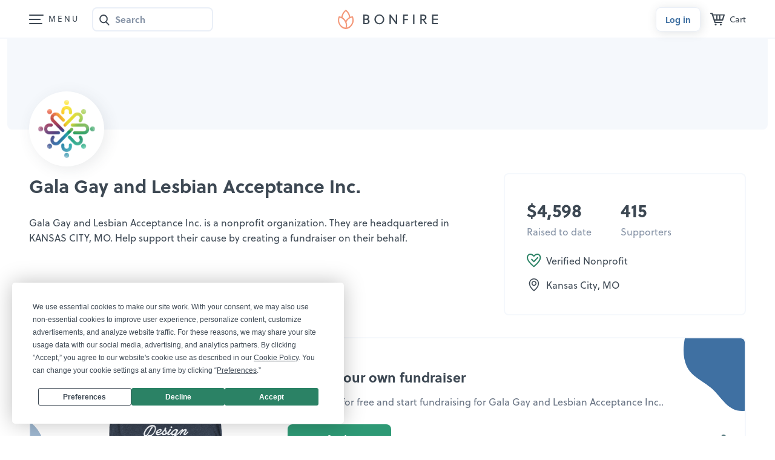

--- FILE ---
content_type: text/html
request_url: https://www.bonfire.com/app/org/org-d09447f33a.html
body_size: 3344
content:
<bf-loading state="org" all-states="vm.resolveState" type="logo-page" width="100%"><bf-header show-drop-down-menu="!vm.edit" show-cart-icon="!vm.edit" show-zero-state-cart-icon="!vm.edit"></bf-header><div class="sw-WidePage sw-WidePage-sales sw-WidePage-org" ng-class="{'sw-EditablePage': vm.edit}"><div class="org-Toolbox" ng-if="vm.editOrgVisible && vm.edit"><a class="sw-BtnEmpty" ng-click="vm.cancelEdit()">Cancel</a> <a class="sw-BtnDefault sw-BtnDefault-success" ng-click="vm.onSaveClick()">{{$root.desktopView ? 'Save and publish' : 'Save'}}</a></div><section class="org-HeroWrap"><div class="org-Hero" ng-class="{'org-Hero-bg': vm.headerImage()}" ng-style="{'background-color': '#' + vm.editModel.colorHexOverlay}"><div class="org-Hero_Bg" ng-style="{'opacity': vm.getOpacity(vm.editModel.opacity), 'background-image': 'url(' + vm.headerImage() + ')'}"></div></div><div class="sw-WidePage_Inner"><div class="sw-WidePage_Content"><div class="org-Hero_EditButton" ng-if="vm.edit"><button id="btnEditHeaderSettings" class="bf-Btn bf-Btn-tertiary bf-Btn-svg bf-Btn-sm" ng-click="vm.openThemeSettings($event)"><svg class="svg-Equalizer svg-Equalizer-medium" width="24px" height="24px"><use href="/images/sprites/svg-f6485f4305.svg#equalizer-24"></use></svg> <span>Edit theme</span></button></div><bf-edit-block edit-tooltip="Upload a logo" tooltip-position="top" class="org-Hero_AvatarWrapper" type="other" editable="vm.edit" commands="['edit']" on-command="vm.onEditAvatar()"><span class="org-Hero_Avatar org-Hero_Avatar-image" ng-if="vm.getEditableProperty('logo')" ng-style="{'background-image': 'url(' + vm.getEditableProperty('logo') + ')'}"></span> <span class="org-Hero_Avatar org-Hero_Avatar-initials" ng-if="!vm.getEditableProperty('logo')">{{vm.getOrgInitials()}}</span></bf-edit-block><div id="headerSettings" class="stf-HSettings" ng-if="vm.themeEdit" style="{{isSafari ? 'cursor: pointer;': ''}}"><span class="sw-BtnClose" ng-click="vm.closeThemeSettings()"></span><h2>Edit theme</h2><div class="stf-HSettings_Inner"><div class="stf-HSettings_Section"><h3 class="sw-H3Alt">Buttons</h3><h4>Button background</h4><bf-color-picker colors="vm.COLORS" selected-color="vm.editModel.buttonBackgroundColor"></bf-color-picker></div><div class="stf-HSettings_Section stf-HSettings_Section-border0"><h4>Button text</h4><bf-color-picker colors="vm.BTN_TEXT_COLORS" selected-color="vm.editModel.buttonTextColor"></bf-color-picker></div><div class="stf-HSettings_Section stf-HSettings_Section-border0"><h3 class="sw-H3Alt">Theme color</h3><bf-color-picker colors="vm.COLORS" selected-color="vm.editModel.themeColor"></bf-color-picker><small class="stf-InputDesc">Applied to various elements on the page.</small></div><div class="stf-HSettings_Section"><h3 class="sw-H3Alt">Header</h3><section class="stf-HeaderThemeWrap"><div class="stf-HeaderTheme"><div class="stf-HeaderTheme_Item" ng-class="{'stf-HeaderTheme_Item-active': vm.editModel.headerType == key}" ng-repeat="(key, value) in vm.HEADER_TYPES track by $index" ng-if="$index < vm.headerTypesVisible" ng-click="vm.editModel.headerType = key; vm.handlePresetHeadersClick()" style="background-image: url({{value.thumb}})"></div></div><div class="stf-LoadHeaderTheme" ng-if="vm.fakeLoadMoreHeaderTypes"><button class="bf-Btn bf-Btn-tertiary bf-Btn-wide" ng-click="vm.loadMoreThemeHeaders()">Load more</button></div><div class="stf-HeaderTheme stf-HeaderTheme-btn"><button class="stf-HeaderTheme_Item stf-HeaderTheme_Item-btn" ng-class="{'stf-HeaderTheme_Item-active': vm.showHeaderUpload || vm.editModel.headerImage}" ng-click="vm.editModel.headerType = null; vm.showHeaderUpload = true"><svg class="svg-UploadImg"><use href="/images/sprites/svg-f6485f4305.svg#icon-upload-image"></use></svg> Custom</button> <button class="stf-HeaderTheme_Item stf-HeaderTheme_Item-btn" ng-class="{'stf-HeaderTheme_Item-active': !vm.headerImage() && !vm.showHeaderUpload && !vm.editModel.headerType}" ng-click="vm.handleNoneButtonClick()"><svg class="svg-HideIcon"><use href="/images/sprites/svg-f6485f4305.svg#icon-hide"></use></svg> None</button></div><bf-upload relative-path="vm.editModel.headerImage" temp-url="vm.editModel.headerImageUrl" params="vm.headerUploadParams" ng-if="vm.showHeaderUpload || vm.editModel.headerImageUrl" preview-title="Custom upload" img-remove-callback="vm.headerRemoveCallback"></bf-upload></section></div><div class="stf-HSettings_Section" ng-show="vm.headerImage()"><h4>Image opacity</h4><bf-opacity-slider interval-value="vm.editModel.opacity"></bf-opacity-slider></div><div class="stf-HSettings_Section"><h4>Header background</h4><bf-color-picker colors="vm.COLORS" selected-color="vm.editModel.colorHexOverlay"></bf-color-picker></div><div ng-if="$root.mobileView" class="stf-HSettings_Section"><button class="bf-Btn bf-Btn-primary bf-Btn-wide" ng-click="vm.closeThemeSettings()">Close and preview</button></div></div></div></div></div></section><div class="sw-WidePage_Inner"><div class="sw-WidePage_Content"><div class="org-MainContent"><div class="org-TitlesBox"><h1>{{vm.org.name}}</h1><h2 class="org-Subtitle" ng-if="vm.edit || vm.org.subHeading"><bf-edit-block editable="vm.edit" value="vm.org.subHeading" model="vm.editModel.subHeading" placeholder="Add a tagline" max-length="60"></bf-edit-block></h2></div><div class="org-SideBox"><div class="org-BtnHolder" ng-if="vm.editOrgVisible && !vm.edit"><div class="org-BtnHolder_Inner"><a class="bf-Btn bf-Btn-primary bf-Btn-sm" ng-click="vm.onShare()" ng-style="{'background-color': '#' + vm.editModel.buttonBackgroundColor, 'color': '#' + vm.editModel.buttonTextColor}">Share</a> <a class="bf-Btn bf-Btn-tertiary bf-Btn-sm bf-Btn-svg" ng-click="vm.onEditOrgClick()"><svg class="svg-Pencil"><use xlink:href="/images/sprites/svg-f6485f4305.svg#edit-pencil-24"></use></svg>Edit</a></div></div><div class="org-SideBox_Row sw-NoMargin" ng-if="vm.org.lifetimeRaised >= 250 || vm.org.distinctSupporters >= 50"><div class="org-SideBox_Stats" ng-if="(vm.org.lifetimeRaised >= 250 && !vm.hideLifetimeRaised()) || (vm.org.lifetimeRaised >= 250 && vm.edit && vm.hideLifetimeRaised())"><bf-edit-block type="other" editable="vm.edit" ng-class="{'sw-EditBlockHidden': vm.hideLifetimeRaised()}" visibility-tooltip="{{vm.editModel.hideLifetimeRaised ? 'Show this section' : 'Hide this section'}}" commands="['visibility']" on-command="vm.editModel.hideLifetimeRaised = !vm.editModel.hideLifetimeRaised"><h2>{{vm.org.lifetimeRaised | currency:"$":0}}</h2><span>Raised to date</span></bf-edit-block></div><div class="org-SideBox_Stats" ng-if="(vm.org.distinctSupporters >= 50 && !vm.hideDistinctSupporters()) || (vm.org.distinctSupporters >= 50 && vm.edit && vm.hideDistinctSupporters())"><bf-edit-block type="other" editable="vm.edit" ng-class="{'sw-EditBlockHidden': vm.hideDistinctSupporters()}" commands="['visibility']" visibility-tooltip="{{vm.editModel.hideDistinctSupporters ? 'Show this section' : 'Hide this section'}}" on-command="vm.editModel.hideDistinctSupporters = !vm.editModel.hideDistinctSupporters"><h2>{{vm.org.distinctSupporters | number}}</h2><span>Supporters</span></bf-edit-block></div></div><div class="org-SideBox_Row"><div ng-if="vm.org.type == 'NONPROFIT'" class="sw-IconTxt"><span class="sw-IconTxt_Svg"><svg class="svg-CheckmarkHeart"><use xlink:href="/images/sprites/svg-f6485f4305.svg#non-profit-icon-green"></use></svg> </span><span>Verified Nonprofit</span></div><div ng-if="vm.org.type == 'CHAPTER'" class="sw-IconTxt"><span class="sw-IconTxt_Svg sw-IconTxt_Svg-pushdown"><svg class="svg-Flag"><use xlink:href="/images/sprites/svg-f6485f4305.svg#icon-flag"></use></svg> </span><span>A chapter of <a ng-if="vm.org.parentOrganizationUrl" href="{{vm.org.parentOrganizationUrl}}">{{vm.org.parentOrganizationName}}</a> <span ng-if="!vm.org.parentOrganizationUrl">{{vm.org.parentOrganizationName}}</span></span></div><div ng-if="vm.org.city && vm.org.state" class="sw-IconTxt"><span class="sw-IconTxt_Svg"><svg class="svg-Pin"><use xlink:href="/images/sprites/svg-f6485f4305.svg#icon-pin"></use></svg> </span><span class="sw-IconTxt_City">{{vm.org.city.toLowerCase()}}</span><span>, {{vm.org.state}}</span></div></div><div ng-if="vm.org.cause" class="org-SideBox_Row"><h4>Cause</h4><span>{{vm.org.cause}}</span></div><div class="org-SideBox_Row org-SideBox_Row-topframe" ng-if="!vm.org.claimed"><small>Do you work for {{vm.org.name}}? <a href="https://help.bonfire.com/en/articles/3704831-how-to-claim-your-nonprofit-s-profile-page" target="_blank">Claim this page</a> and update your Bonfire profile.</small></div></div><div class="org-MainBox"><div ng-if="vm.edit" class="sw-EditorBlock sw-EditorBlock-edit sw-EditorBlock-text" ng-class="{
                                'sw-EditorBlock-placeholder': !vm.editModel.text,
                                'sw-EditorBlock-warn': ((vm.descriptionEditor.getLength()) > vm.DESCRIPTION_LIMIT + 1),
                                'sw-EditorBlock-focus': vm.orgDescriptionFocused == true}"><ng-quill-editor formats="[]" max-length="vm.DESCRIPTION_LIMIT" modules="{toolbar: false}" ng-model="vm.editModel.text" on-editor-created="vm.odDescriptionEditorCreated(editor)" placeholder="'Add a brief description of your organization'" theme="snow"></ng-quill-editor><span class="sw-InputCharNumb" ng-if="vm.orgDescriptionFocused" style="z-index: 999">{{vm.DESCRIPTION_LIMIT - vm.descriptionEditor.getLength() + 1}}</span></div><p ng-if="!vm.edit && vm.org.text" class="sw-NoMargin" ng-bind-html="vm.org.text"></p><div class="org-SocialLinksWrapper" ng-if="vm.edit ||
                                    vm.org['websiteLink'] ||
                                    vm.org['facebookLink'] ||
                                    vm.org['instagramLink'] ||
                                    vm.org['twitterLink'] ||
                                    vm.org['linkedinLink']"><bf-edit-block type="other" editable="vm.edit" commands="[vm.showLinksPlaceholder() ? '' : 'edit']" on-command="vm.onEditLinks()"><div class="org-SocialLinks"><a ng-if="vm.showLinksPlaceholder()" ng-click="vm.onEditLinks()">Add a website or social links +</a> <a ng-if="vm.getEditableProperty('websiteLink')" ng-href="{{vm.getEditableProperty('websiteLink')}}" target="_blank" class="sw-BtnFrame sw-BtnFrame-grey">Visit website </a><a ng-if="vm.getEditableProperty('facebookLink')" ng-href="{{vm.getEditableProperty('facebookLink')}}" target="_blank"><img ng-src="https://www.bonfire.com//images/sprites/svg/icon-facebook.svg" alt="facebook-icon"> </a><a ng-if="vm.getEditableProperty('instagramLink')" target="_blank" ng-href="{{vm.getEditableProperty('instagramLink')}}"><img ng-src="https://www.bonfire.com//images/sprites/svg/icon-instagram.svg" alt="instagram-icon"> </a><a ng-if="vm.getEditableProperty('twitterLink')" target="_blank" ng-href="{{vm.getEditableProperty('twitterLink')}}"><img ng-src="https://www.bonfire.com//images/sprites/svg/brand-x-24-v2.svg" alt="x-icon"> </a><a ng-if="vm.getEditableProperty('linkedinLink')" target="_blank" ng-href="{{vm.getEditableProperty('linkedinLink')}}"><img ng-src="https://www.bonfire.com//images/sprites/svg/icon-linkedin.svg" alt="linkedin-icon"></a></div></bf-edit-block></div></div><div ng-repeat="widget in (vm.edit ? vm.editModel.widgets : vm.org.widgets)" ng-if="widget.type == 'FUNDRAISER_PAGES'"><section class="org-Events"><bf-edit-block visibility-tooltip="{{widget.hidden ? 'Show this section' : 'Hide this section'}}" type="other" editable="vm.edit" commands="['visibility']" on-command="vm.onWidgetCommand(eventName, widget)" ng-class="{'sw-EditBlockHidden': widget.hidden}"><bf-org-events model="vm.editModel" editable="vm.edit" org="vm.org" widget="widget" hidden-pages="vm.editModel.fundraiserPageVisibility"></bf-edit-block></section></div></div></div></div><div class="sw-WidePage_Inner sw-WidePage_Inner-widget" ng-class="{'sw-WidePage_Inner-orgprofile': widget.type == 'ORGANIZATION_PROFILE',
                        'sw-WidePage_Inner-orgchapter': widget.type == 'CHAPTERS' &&
                                                        vm.org.chapters.length > 0 &&
                                                        ((!vm.edit && !widget.hidden) || vm.edit)}" ng-hide="((widget.type == 'ACTIVE_CAMPAIGNS' && !vm.showActiveCampaigns()) ||
                      (widget.type == 'STORE' && !vm.showStore()) ||
                      (widget.type == 'CHAPTERS' && vm.org.chapters.length === 0) ||
                      (widget.type == 'DIY_FUNDRAISING_CTA' && vm.org.blacklisted))" ng-repeat="widget in (vm.edit ? vm.editModel.widgets : vm.org.widgets)"><div class="sw-WidePage_Content"><bf-edit-block visibility-tooltip="{{widget.hidden ? 'Show this section' : 'Hide this section'}}" type="other" editable="vm.edit" commands="['visibility', 'reorder']" ng-if="widget.type !== 'FUNDRAISER_PAGES'" on-command="vm.onWidgetCommand(eventName, widget)" ng-class="{'sw-EditBlockHidden': widget.hidden}"><org-profile-widget editable="vm.edit" model="vm.editModel" org="vm.org" ng-if="widget.type == 'ORGANIZATION_PROFILE'"></org-profile-widget><org-bonfire-cta-widget editable="vm.edit" model="widget" ng-if="widget.type == 'BONFIRE_CTA'"></org-bonfire-cta-widget><org-store-widget editable="vm.edit" model="vm.editModel" org="vm.org" ng-if="widget.type == 'STORE'"></org-store-widget><org-active-campaigns-widget model="vm.editModel" editable="vm.edit" org="vm.org" widget="widget" ng-if="widget.type == 'ACTIVE_CAMPAIGNS'"></org-active-campaigns-widget><org-community-campaigns-widget model="vm.editModel" editable="vm.edit" org="vm.org" widget="widget" ng-if="widget.type == 'COMMUNITY_CAMPAIGNS'"></org-community-campaigns-widget><org-chapter-widget editable="vm.edit" model="vm.editModel" org="vm.org" ng-if="widget.type == 'CHAPTERS'"></org-chapter-widget><org-diy-fundraising-cta-widget model="vm.editModel" editable="vm.edit" org="vm.org" widget="widget" ng-if="widget.type == 'DIY_FUNDRAISING_CTA'"></org-diy-fundraising-cta-widget></bf-edit-block></div></div></div></bf-loading>

--- FILE ---
content_type: text/html
request_url: https://www.bonfire.com/app/org/components/org-diy-fundraising-cta-widget-bb043f13f7.html
body_size: 253
content:
<section class="org-Widget org-Widget-diy"><section class="org-DiyFundr"><div class="org-DiyFundr_Content"><h2 class="sw-SecondaryTitle">Design your own fundraiser</h2><p class="org-DiyFundr_Desc">Get started for free and start fundraising for {{vm.org.name}}.</p><button class="bf-Btn bf-Btn-primary" ng-click="vm.redirect()" ng-style="{'background-color': '#' + vm.model.buttonBackgroundColor, 'color': '#' + vm.model.buttonTextColor}">Start fundraising</button> <img class="org-DiyFundr_Dots2" width="59.47" height="64.02" ng-src="https://www.bonfire.com/images/org/dots-bottom-right.png" srcset="https://www.bonfire.com/images/org/dots-bottom-right@2x.png 2x" alt="Dots"><div class="org-DiyFundr_Shape2"><svg width="219" height="217" viewBox="0 0 219 217" fill="{{vm.model.themeColor ? '#' + vm.model.themeColor : '#3F70A2'}}"><use xlink:href="/images/sprites/svg-f6485f4305.svg#start-it-shape"/></svg></div></div><div class="org-DiyFundr_Product"><img class="org-DiyFundr_Img" ng-src="https://www.bonfire.com/images/org/your-shirt.png" srcset="https://www.bonfire.com/images/org/your-shirt@2x.png 2x" alt="Product"> <img class="org-DiyFundr_Dots1" width="55.95" height="58" ng-src="https://www.bonfire.com/images/org/dots-top-left.png" srcset="https://www.bonfire.com/images/org/dots-top-left@2x.png 2x" alt="Dots"><div class="org-DiyFundr_Shape1"><svg width="219" height="217" viewBox="0 0 219 217" fill="{{vm.model.themeColor ? '#' + vm.model.themeColor : '#3F70A2'}}"><use xlink:href="/images/sprites/svg-f6485f4305.svg#start-it-shape"/></svg></div></div></section></section>

--- FILE ---
content_type: text/html
request_url: https://www.bonfire.com/app/org/components/org-chapter-widget-1d025feddf.html
body_size: 74
content:
<div ng-if="vm.chapters && vm.chapters.length > 0" class="org-Widget org-Widget-chap"><h2 ng-if="vm.editable || vm.org.chapterHeading"><bf-edit-block editable="vm.editable" value="vm.org.chapterHeading" model="vm.model.chapterHeading" max-length="160"></bf-edit-block></h2><div class="sw-BtnCards sw-BtnCards-org"><a href="{{c.pageUrl}}" class="sw-BtnCard sw-BtnCard-column" ng-repeat="c in vm.chapters"><bf-org-preview organization="c"></bf-org-preview><div class="org-ChapterArrow"><svg class="svg-ArrowAlt" stroke="{{'#' + vm.model.themeColor}}"><use xlink:href="/images/sprites/svg-f6485f4305.svg#arrow-with-tail-v2"/></svg></div></a></div><div class="sw-TextCenter" ng-if="vm.hasMore()"><div class="sw-BtnFrame sw-BtnFrame-light" ng-click="vm.loadMore()">Load More</div></div></div>

--- FILE ---
content_type: text/html
request_url: https://www.bonfire.com/app/org/components/org-store-widget-f98d0a1601.html
body_size: 56
content:
<div class="org-Widget org-Widget-store"><h2 class="sw-TitleLineThrough sw-TitleLineThrough-page"><span>{{vm.org.name}}</span><p class="sw-TitleLineThrough_Subtitle">Official merchandise</p></h2><section class="stf-Details"><div class="stf-CampList" ng-class="{'stf-CampList-incomplete': vm.details.campaigns.length < 3}"><bf-store-campaign-card ng-if="vm.details" cards-type="current" camps-to-show="3" target-blank="vm.editable" campaigns="vm.details.campaigns"></bf-store-campaign-card></div></section><div class="sw-TextCenter"><a ng-href="{{vm.details.shareUrl}}" target="{{vm.editable ? '_blank' : '_self'}}" class="bf-Btn bf-Btn-primary" ng-style="{'background-color': '#' + vm.model.buttonBackgroundColor, 'color': '#' + vm.model.buttonTextColor}">See store</a></div></div>

--- FILE ---
content_type: text/html
request_url: https://www.bonfire.com/app/org/components/org-community-campaigns-widget-2ab0839f88.html
body_size: 983
content:
<div ng-if="vm.showCommunityCampaigns()" class="org-Widget org-Widget-camp"><h2>Giving campaigns</h2><p class="org-CampWidget_SubTitle">Campaigns started on the organization's behalf.</p><div class="sw-CardsGrid"><section ng-repeat="campaign in vm.communityCampaigns" ng-if="vm.editable || !campaign.hidden"><bf-edit-block type="other" editable="vm.editable"><a href="{{campaign.campaignUrl}}" target="{{vm.editable ? '_blank' : '_self'}}" class="sw-CampCard" ng-class="{'sw-EditBlockHidden': campaign.hidden}"><figure class="sw-CampCard_Img"><img ng-src="{{campaign.imageUrl}}" alt="{{campaign.name}}, a {{campaign.featuredProductName}}"></figure><div class="sw-CampCard_Info"><h3>{{campaign.name}}</h3><small ng-if="campaign.batchSecondsRemaining !== 0">{{vm.getTimeLeft(campaign.batchSecondsRemaining)}} left</small><bf-goal-progressbar model="vm.model" count="campaign.totalProductsSold" goal="campaign.goal"></bf-goal-progressbar><section class="sw-CampCard_Flex"><svg class="svg-CampCard"><use xlink:href="/images/sprites/svg-f6485f4305.svg#order-tag"></use></svg><p>{{campaign.totalProductsSold}} sold</p></section><section class="sw-CampCard_Flex"><svg class="svg-CampCard"><use xlink:href="/images/sprites/svg-f6485f4305.svg#heart"></use></svg><p>{{campaign.totalAmountRaised | currency:"$":0}} raised</p></section><section class="sw-CampCard_Flex sw-CampCard_Flex-pushup" ng-if="campaign.campaignOwnerOrganization"><figure class="sw-User_Figure"><span class="sw-User_Img" ng-if="campaign.campaignOwnerOrganizationLogo != null" ng-style="{'background-image': 'url(' + campaign.campaignOwnerOrganizationLogo + ')'}"></span> <span class="sw-User_Img sw-User_Img-initials sw-User_Img-nopad" ng-if="campaign.campaignOwnerOrganizationLogo == null">{{vm.getOrgInitials(campaign.campaignOwnerOrganization)}}</span></figure><small class="sw-User_Name">by {{campaign.campaignOwnerOrganization}}</small></section><section class="sw-CampCard_Flex sw-CampCard_Flex-pushup" ng-if="!campaign.campaignOwnerOrganization"><figure class="sw-User_Figure"><span class="sw-User_Img" ng-if="campaign.campaignUserProfilePicture != null" ng-style="{'background-image': 'url(' + campaign.campaignUserProfilePicture + ')'}"></span> <span class="sw-User_Img sw-User_Img-nopad" ng-if="campaign.campaignUserProfilePicture == null"><svg class="svg-DefaultUser"><use xlink:href="/images/sprites/svg-f6485f4305.svg#default-avatar"></use></svg></span></figure><small class="sw-User_Name">by {{campaign.creatorBusinessName != null ? campaign.creatorBusinessName : campaign.campaignUserName}}</small></section></div><div class="sw-PinnedTxt" ng-if="vm.editable && campaign.pinned">Pinned</div></a></bf-edit-block><div class="sw-EditBlockCommandsWrap" ng-if="vm.editable"><div class="sw-EditBlockCommand" ng-click="vm.togglePin(campaign)" uib-tooltip="{{campaign.pinned ? 'Unpin this campaign' : 'Pin this campaign'}}" tooltip-placement="left" tooltip-enable="$root.desktopView"><img class="sw-EditBlockIcon" ng-src="https://www.bonfire.com/images/sprites/svg/icon-unpin.svg" alt="edit-icon"></div><div class="sw-EditBlockCommand" ng-click="vm.toggleVisibility(campaign)" uib-tooltip="{{campaign.hidden ? 'Show this campaign' : 'Hide this campaign'}}" tooltip-placement="left" tooltip-enable="$root.desktopView"><img ng-if="!campaign.hidden" class="sw-EditBlockIcon" ng-src="https://www.bonfire.com/images/sprites/svg/icon-hide.svg" alt="visibility-icon"> <img ng-if="campaign.hidden" class="sw-EditBlockIcon" ng-src="https://www.bonfire.com/images/sprites/svg/icon-show.svg" alt="visibility-icon"></div></div></section></div><div class="sw-TextCenter" ng-if="vm.hasMore()"><div class="sw-BtnFrame" ng-click="vm.loadMore()">Load More</div></div></div><div class="sw-StartIt sw-StartIt-org"><section><img ng-src="https://www.bonfire.com/images/org/org-startit-1.jpg" srcset="https://www.bonfire.com/images/org/org-startit-1@2x.jpg 2x" alt="Bonfire"></section><section><h2>Start your own fundraiser for {{vm.org.name}}</h2><a href="/start/design/?org={{vm.org.token}}" target="{{vm.editable ? '_blank' : '_self'}}" class="bf-Btn bf-Btn-primary" ng-style="{'background-color': '#' + vm.model.buttonBackgroundColor, 'color': '#' + vm.model.buttonTextColor}">Get started</a></section><section><img ng-src="https://www.bonfire.com/images/org/org-startit-2.jpg" srcset="https://www.bonfire.com/images/org/org-startit-1@2x.jpg 2x" alt="Bonfire"></section></div>

--- FILE ---
content_type: text/html
request_url: https://www.bonfire.com/app/org/components/org-bonfire-cta-widget-b54f5b155c.html
body_size: 6
content:
<div class="org-Cards"><h3 class="sw-TextCenter">Learn how bonfire works</h3><div class="sw-CardsHolder"><div class="sw-Card sw-Card-third sw-Card-sm"><a href="/fundraising/nonprofits/" target="{{vm.editable ? '_blank' : '_self'}}" class="sw-Card_Inner sw-Card_Inner-orgfundraising"><h4 class="sw-NoMargin">How to fundraise for a <span class="sw-Card_ArrowHolder">nonprofit <span class="sw-Card_Svg" ng-include="'https://www.bonfire.com/images/partials/icons/arrow-right.svg'"></span></span></h4></a></div><div class="sw-Card sw-Card-third sw-Card-sm"><a href="/catalog/" target="{{vm.editable ? '_blank' : '_self'}}" class="sw-Card_Inner sw-Card_Inner-orgcatalog"><h4 class="sw-NoMargin">See our product <span class="sw-Card_ArrowHolder">catalog <span class="sw-Card_Svg" ng-include="'https://www.bonfire.com/images/partials/icons/arrow-right.svg'"></span></span></h4></a></div><div class="sw-Card sw-Card-third sw-Card-sm"><a href="/fundraising/" target="{{vm.editable ? '_blank' : '_self'}}" class="sw-Card_Inner sw-Card_Inner-orgpersonalfundraising"><h4 class="sw-NoMargin">Personal fundraising <span class="sw-Card_ArrowHolder">made easy <span class="sw-Card_Svg" ng-include="'https://www.bonfire.com/images/partials/icons/arrow-right.svg'"></span></span></h4></a></div></div></div>

--- FILE ---
content_type: application/javascript
request_url: https://www.bonfire.com/app/org/components/org-diy-fundraising-cta-widget-17082caaea.js
body_size: -3
content:
!function(){"use strict";angular.module("app.org").component("orgDiyFundraisingCtaWidget",{restrict:"E",templateUrl:"../app/org/components/org-diy-fundraising-cta-widget-bb043f13f7.html",controllerAs:"vm",bindings:{model:"=",editable:"<",org:"<",widget:"<",btnColor:"<"},controller:["$state","FundraiserService","OnboardingService",function(o,r,e){var t=this;t.redirect=function(){r.removeP2Pcookie(),o.go("base.start.fundraise-for-organization",{orgToken:t.org.token})}}]})}();

--- FILE ---
content_type: application/javascript
request_url: https://www.bonfire.com/app/org/components/org-store-widget-d73ec38a66.js
body_size: -13
content:
!function(){"use strict";angular.module("app.org").component("orgStoreWidget",{restrict:"E",templateUrl:"../app/org/components/org-store-widget-f98d0a1601.html",controllerAs:"vm",bindings:{model:"<",editable:"<",org:"<"},controller:["OrgService","$scope",function(t,o){var e=this;e.details=null,e.$onInit=function(){o.$watch("vm.org.store",function(o){o&&t.loadStoreDetails(o.id).then(function(t){for(var o=0;o<t.campaigns.length;o++)t.campaigns[o].expanded=!1;e.details=t})})}}]})}();

--- FILE ---
content_type: application/javascript
request_url: https://www.bonfire.com/app/org/org-service-dae95603a6.js
body_size: 1353
content:
!function(){"use strict";function e(e,t,n,i,r,o,a,l,d,s){var c=this;c.Org=e("/rest/organization-page/:parentSlug/:slug/",{parentSlug:"@parentSlug",slug:"@slugOrId"},{save:{method:"PUT"}}),c.correctUrl=function(e){var t;return e&&(e.indexOf("m.")>=0&&e.indexOf("facebook")>0?e=e.replace(/m\./gi,"www."):e.indexOf("mobile.")>=0&&e.indexOf("twitter")>0?e=e.replace(/mobile\./gi,"www."):0!==e.indexOf("www.")&&0!==e.indexOf("http")&&(e="www."+e),t=e.toLowerCase(),(t.indexOf("facebook")>=0||t.indexOf("instagram")>=0||t.indexOf("twitter")>=0||t.indexOf("linkedin")>=0)&&0!==t.indexOf("https://")?e=t.indexOf("http://")>=0?e.replace("http://","https://"):"https://"+e:0!==t.indexOf("http://")&&0!==t.indexOf("https://")&&(e="http://"+e)),e},c.isUserVerifiedForOrganization=function(e){return d.get("/rest/organization-page/"+e+"/user-verified/").then(function(e){return e.data})},c.loadOrganizationProfile=function(e){return d.get("/rest/organization-page/"+e+"/organization-profile/").then(function(e){return e.data})},c.loadActiveCampaigns=function(e,t,n){return d.get("/rest/organization-page/"+e+"/active-campaigns/",{params:{limit:n||6,offset:t||0}}).then(function(e){return e.data})},c.loadCommunityCampaigns=function(e,t,n){return d.get("/rest/organization-page/"+e+"/community-campaigns/",{params:{limit:n||6,offset:t||0}}).then(function(e){return e.data})},c.loadStore=function(e){return d.get("/rest/organization/"+e+"/store/").then(function(e){return e.data})},c.loadChapters=function(e,t,n){return d.get("/rest/organization/"+e+"/search-chapters/",{params:{limit:n||20,offset:t||0,verified:!0,blacklisted:!1}}).then(function(e){return e.data})},c.loadStoreDetails=function(e){return d.get("/rest/stores/"+e+"/").then(function(e){return e.data})},c.loadPredefinedHeaders=function(e){return d.get("/rest/organization-page/"+e+"/load-org-page-headers/").then(function(e){return e.data})},c.openAvatarEditModal=function(e){var n=t.open({templateUrl:"../app/org/modals/org-avatar-upload-modal-8f2b42ee60.html",windowClass:"sw-ModalWide",size:"Medium",controllerAs:"vm",controller:["$scope","$uibModalInstance",function(t,n){var i=this;i.isDraggingAvatar=!1,i.progress=0,i.uploading=!1,i.close=function(){n.dismiss()},i.uploadAvatarImage=function(t,r){t&&"image/jpeg"!==t.type&&"image/png"!==t.type?c.openUploadErrorModal({typeError:!0,sizeError:!1,maxSize:5}):r.length>0&&"maxSize"===r[0].$error?c.openUploadErrorModal({typeError:!1,sizeError:!0,maxSize:5}):t?(i.progress=0,i.uploading=!0,s.upload({url:"/rest/organization/"+e.organizationId+"/logo/",data:{file:t}}).then(function(t){e.logo=t.data,n.close()},function(){c.openUploadErrorModal({typeError:!0,sizeError:!1,maxSize:5})},function(e){i.progress=Math.min(100,(100*e.loaded/e.total).toFixed(0))})["finally"](function(){i.uploading=!1,i.errorText=null,i.progress=0})):i.errorText=null},i.uploadAvatarDrag=function(e){r(function(){i.isDraggingAvatar=e})},i.setNotSavedWarningMessage=function(){l.setNotSavedWarningMessage(!0)}}]});return n.result},c.openUploadErrorModal=function(e){t.open({templateUrl:"../app/org/modals/image-error-modal-d1b718fcff.html",windowClass:"sw-ModalWide",size:"Medium",controllerAs:"vm",controller:["$uibModalInstance",function(t){function n(){t.dismiss()}var i=this;i.config=e,i.close=n}]})},c.openLinkEditModal=function(e){var n=t.open({templateUrl:"../app/org/modals/org-link-edit-modal-6be3bbe8ba.html",windowClass:"sw-ModalWide",size:"Medium",controllerAs:"vm",controller:["$scope","$uibModalInstance",function(t,n){function i(e,t){return!t||e.test(t)}function r(e){return i(/^(https:|http:)\S*/,e)}function o(e){return i(/^(https?:\/\/)?((w{3}\.)?)?((.*\.)?)facebook.com\/.*/i,e)}function a(e){return i(/^(https?:\/\/)?((w{3}\.)?)instagram\.com\/.*/i,e)}function d(e){return i(/^(https?:\/\/)?((w{3}\.)?)twitter\.com\/(#!\/)?.*/i,e)}function s(e){return i(/^(https?:\/\/)?((w{3}\.)?)linkedin\.com\/(in|company)\/.*/i,e)}var u=this;u.validFacebook=o,u.editModel={websiteLink:e.websiteLink,facebookLink:e.facebookLink,twitterLink:e.twitterLink,instagramLink:e.instagramLink,linkedinLink:e.linkedinLink},u.close=function(){n.dismiss()},u.save=function(){n.close(u.editModel)},u.setNotSavedWarningMessage=function(){l.setNotSavedWarningMessage(!0)},u.websiteUrlChange=function(e,t){t.editModel.websiteLink=c.correctUrl(t.editModel.websiteLink);var n=r(t.editModel.websiteLink);e.websiteLink.$setValidity("badUrl",n)},u.facebookUrlChange=function(e,t){t.editModel.facebookLink=c.correctUrl(t.editModel.facebookLink);var n=o(t.editModel.facebookLink);e.facebookLink.$setValidity("badUrl",n)},u.instagramUrlChange=function(e,t){t.editModel.instagramLink=c.correctUrl(t.editModel.instagramLink);var n=a(t.editModel.instagramLink);e.instagramLink.$setValidity("badUrl",n)},u.twitterUrlChange=function(e,t){t.editModel.twitterLink=c.correctUrl(t.editModel.twitterLink);var n=d(t.editModel.twitterLink);e.twitterLink.$setValidity("badUrl",n)},u.linkedinUrlChange=function(e,t){t.editModel.linkedinLink=c.correctUrl(t.editModel.linkedinLink);var n=s(t.editModel.linkedinLink);e.linkedinLink.$setValidity("badUrl",n)}}]});return n.result},c.calcRemainingTime=function(e){var t,n="",i=60,r=60*i,o=24*r,a=30*o;return e<=i?(t=1===e?"":"s",n=e+" second"+t):e<=r?(n=Math.floor(e/i),t=1===n?"":"s",n+=" minute"+t):e<=o?(n=Math.floor(e/r),t=1===n?"":"s",n+=" hour"+t):e<=a&&(n=Math.floor(e/o),t=1===n?"":"s",n+=" day"+t),n}}angular.module("app.org").service("OrgService",e),e.$inject=["$resource","$uibModal","Logger","$sce","$timeout","AnalyticsService","MetaTagsService","UtilsService","$http","Upload"]}();

--- FILE ---
content_type: image/svg+xml
request_url: https://www.bonfire.com/images/sprites/_sprite_compass.svg
body_size: 24785
content:
<?xml version="1.0" encoding="utf-8"?><svg width="320" height="296" viewBox="0 0 320 296" xmlns="http://www.w3.org/2000/svg" xmlns:xlink="http://www.w3.org/1999/xlink"><svg width="24" height="24" fill="none" viewBox="0 0 24 24" id="accessibility-24" xmlns="http://www.w3.org/2000/svg"><path fill="#fff" fill-opacity=".01" d="M0 0h24v24H0z"/><path d="M13.5 6.5a1.5 1.5 0 11-3 0 1.5 1.5 0 013 0z" fill="#3D4853"/><path d="M7.124 8.008a1 1 0 10-.248 1.984l3.124.39v3.008l-.976 4.393a1 1 0 101.952.434L12 13.61l1.024 4.607a1 1 0 101.952-.434L14 13.39v-3.007l3.124-.39a1 1 0 10-.248-1.985L12 8.618l-4.876-.61z" fill="#3D4853"/><path fill-rule="evenodd" clip-rule="evenodd" d="M12 23c6.075 0 11-4.925 11-11S18.075 1 12 1 1 5.925 1 12s4.925 11 11 11zm0-2a9 9 0 100-18 9 9 0 000 18z" fill="#3D4853"/></svg><svg width="24" height="24" fill="none" viewBox="0 0 24 24" id="add-graphic-24" x="24" xmlns="http://www.w3.org/2000/svg"><path fill-rule="evenodd" clip-rule="evenodd" d="M6.315 11.24l4.926-4.925c.419-.42 1.1-.42 1.518 0l4.926 4.926c.42.419.42 1.1 0 1.518l-4.925 4.926c-.42.42-1.1.42-1.52 0L6.316 12.76c-.42-.42-.42-1.1 0-1.52zM12 15.617L8.383 12 12 8.383 15.617 12 12 15.617z" fill="#3D4853"/><path fill-rule="evenodd" clip-rule="evenodd" d="M12 23c6.075 0 11-4.925 11-11S18.075 1 12 1 1 5.925 1 12s4.925 11 11 11zm9-11a9 9 0 11-18 0 9 9 0 0118 0z" fill="#3D4853"/></svg><svg width="16" height="16" fill="none" viewBox="0 0 16 16" id="arrow-chevron-down-16" x="264" y="192" xmlns="http://www.w3.org/2000/svg"><path d="M3.707 5.293a1 1 0 00-1.414 1.414l5 5a1 1 0 001.414 0l5-5a1 1 0 00-1.414-1.414L8 9.586 3.707 5.293z" fill="#3D4853"/></svg><svg width="24" height="24" fill="none" viewBox="0 0 24 24" id="arrow-chevron-down-24" y="24" xmlns="http://www.w3.org/2000/svg"><path d="M4.29 9.694A.993.993 0 015.692 8.29L12 14.605l6.308-6.314a.99.99 0 111.402 1.403l-6.998 7.004-.011.011a.99.99 0 01-1.402 0L4.29 9.694z" fill="#3D4853"/></svg><svg width="16" height="16" fill="none" viewBox="0 0 16 16" id="arrow-chevron-left-16" x="264" y="208" xmlns="http://www.w3.org/2000/svg"><path fill-rule="evenodd" clip-rule="evenodd" d="M10.707 13.707a1 1 0 000-1.414L6.414 8l4.293-4.293a1 1 0 00-1.414-1.414l-5 5a1 1 0 000 1.414l5 5a1 1 0 001.414 0z" fill="#3D4853"/></svg><svg width="24" height="24" fill="none" viewBox="0 0 24 24" id="arrow-chevron-left-24" x="24" y="24" xmlns="http://www.w3.org/2000/svg"><path fill-rule="evenodd" clip-rule="evenodd" d="M15.707 4.293a1 1 0 010 1.414L9.414 12l6.293 6.293a1 1 0 01-1.414 1.414l-7-7a1 1 0 010-1.414l7-7a1 1 0 011.414 0z" fill="#3D4853"/></svg><svg width="16" height="16" fill="none" viewBox="0 0 16 16" id="arrow-chevron-right-16" x="264" y="224" xmlns="http://www.w3.org/2000/svg"><path fill-rule="evenodd" clip-rule="evenodd" d="M5.293 13.707a1 1 0 010-1.414L9.586 8 5.293 3.707a1 1 0 011.414-1.414l5 5a1 1 0 010 1.414l-5 5a1 1 0 01-1.414 0z" fill="#3D4853"/></svg><svg width="24" height="24" fill="none" viewBox="0 0 24 24" id="arrow-chevron-right-24" x="48" xmlns="http://www.w3.org/2000/svg"><path fill-rule="evenodd" clip-rule="evenodd" d="M8.293 4.293a1 1 0 000 1.414L14.586 12l-6.293 6.293a1 1 0 101.414 1.414l7-7a1 1 0 000-1.414l-7-7a1 1 0 00-1.414 0z" fill="#3D4853"/></svg><svg width="16" height="16" fill="none" viewBox="0 0 16 16" id="arrow-chevron-up-16" x="264" y="240" xmlns="http://www.w3.org/2000/svg"><path fill-rule="evenodd" clip-rule="evenodd" d="M2.293 10.707a1 1 0 001.414 0L8 6.414l4.293 4.293a1 1 0 001.414-1.414l-5-5a1 1 0 00-1.414 0l-5 5a1 1 0 000 1.414z" fill="#3D4853"/></svg><svg width="24" height="24" fill="none" viewBox="0 0 24 24" id="arrow-chevron-up-24" x="48" y="24" xmlns="http://www.w3.org/2000/svg"><path fill-rule="evenodd" clip-rule="evenodd" d="M19.707 15.707a1 1 0 01-1.414 0L12 9.414l-6.293 6.293a1 1 0 01-1.414-1.414l7-7a1 1 0 011.414 0l7 7a1 1 0 010 1.414z" fill="#3D4853"/></svg><svg width="16" height="16" fill="none" viewBox="0 0 16 16" id="arrow-down-16" y="264" xmlns="http://www.w3.org/2000/svg"><path fill-rule="evenodd" clip-rule="evenodd" d="M8 14a1 1 0 01-.707-.293l-4-4a1 1 0 011.414-1.414L7 10.586V3a1 1 0 112 0v7.586l2.293-2.293a1 1 0 111.414 1.414l-4 4A1 1 0 018 14z" fill="#3D4853"/></svg><svg width="24" height="24" fill="none" viewBox="0 0 24 24" id="arrow-down-24" y="48" xmlns="http://www.w3.org/2000/svg"><path fill-rule="evenodd" clip-rule="evenodd" d="M12 21a1 1 0 01-.707-.293l-7-7a1 1 0 111.414-1.414L11 17.586V4a1 1 0 112 0v13.586l5.293-5.293a1 1 0 011.414 1.414l-7 7A1 1 0 0112 21z" fill="#3D4853"/></svg><svg width="16" height="16" fill="none" viewBox="0 0 16 16" id="arrow-left-16" x="16" y="264" xmlns="http://www.w3.org/2000/svg"><path fill-rule="evenodd" clip-rule="evenodd" d="M2 8a1 1 0 01.293-.707l4-4a1 1 0 011.414 1.414L5.414 7H13a1 1 0 110 2H5.414l2.293 2.293a1 1 0 11-1.414 1.414l-4-4A1 1 0 012 8z" fill="#3D4853"/></svg><svg width="24" height="24" fill="none" viewBox="0 0 24 24" id="arrow-left-24" x="24" y="48" xmlns="http://www.w3.org/2000/svg"><path fill-rule="evenodd" clip-rule="evenodd" d="M3 12a1 1 0 01.293-.707l7-7a1 1 0 111.414 1.414L6.414 11H20a1 1 0 110 2H6.414l5.293 5.293a1 1 0 01-1.414 1.414l-7-7A1 1 0 013 12z" fill="#3D4853"/></svg><svg width="16" height="16" fill="none" viewBox="0 0 16 16" id="arrow-right-16" x="32" y="264" xmlns="http://www.w3.org/2000/svg"><path fill-rule="evenodd" clip-rule="evenodd" d="M14 8a1 1 0 00-.293-.707l-4-4a1 1 0 00-1.414 1.414L10.586 7H3a1 1 0 100 2h7.586l-2.293 2.293a1 1 0 101.414 1.414l4-4A1 1 0 0014 8z" fill="#3D4853"/></svg><svg width="24" height="24" fill="none" viewBox="0 0 24 24" id="arrow-right-24" x="48" y="48" xmlns="http://www.w3.org/2000/svg"><path fill-rule="evenodd" clip-rule="evenodd" d="M21 12a1 1 0 00-.293-.707l-7-7a1 1 0 10-1.414 1.414L17.586 11H4a1 1 0 100 2h13.586l-5.293 5.293a1 1 0 001.414 1.414l7-7A1 1 0 0021 12z" fill="#3D4853"/></svg><svg width="16" height="16" fill="none" viewBox="0 0 16 16" id="arrow-up-16" x="48" y="264" xmlns="http://www.w3.org/2000/svg"><path fill-rule="evenodd" clip-rule="evenodd" d="M8 2a1 1 0 01.707.293l4 4a1 1 0 01-1.414 1.414L9 5.414V13a1 1 0 11-2 0V5.414L4.707 7.707a1 1 0 01-1.414-1.414l4-4A1 1 0 018 2z" fill="#3D4853"/></svg><svg width="24" height="24" fill="none" viewBox="0 0 24 24" id="arrow-up-24" x="72" xmlns="http://www.w3.org/2000/svg"><path fill-rule="evenodd" clip-rule="evenodd" d="M12 3a1 1 0 01.707.293l7 7a1 1 0 01-1.414 1.414L13 6.414V20a1 1 0 11-2 0V6.414l-5.293 5.293a1 1 0 01-1.414-1.414l7-7A1 1 0 0112 3z" fill="#3D4853"/></svg><svg width="16" height="16" fill="none" viewBox="0 0 16 16" id="at-email-symbol-16" x="64" y="264" xmlns="http://www.w3.org/2000/svg"><path fill="#fff" fill-opacity=".01" d="M0 0h16v16H0z"/><path fill-rule="evenodd" clip-rule="evenodd" d="M3 8a5 5 0 119.806 1.385c-.057.2-.188.325-.408.386a1.192 1.192 0 01-.8-.087l-.106-.106A1.68 1.68 0 0111 8.39V6a1 1 0 00-1.707-.708 3 3 0 10.37 5.205c.123.176.261.342.415.495l.189.189c.084.084.179.155.283.213.734.405 1.605.521 2.386.303.806-.225 1.52-.815 1.792-1.76a7 7 0 10-4.12 4.56 1 1 0 10-.745-1.855A5 5 0 013 8zm6 0a1 1 0 10-2 0 1 1 0 002 0z" fill="#3D4853"/></svg><svg width="24" height="24" fill="none" viewBox="0 0 24 24" id="at-email-symbol-24" x="72" y="24" xmlns="http://www.w3.org/2000/svg"><path fill="#fff" fill-opacity=".01" d="M0 0h24v24H0z"/><path fill-rule="evenodd" clip-rule="evenodd" d="M4 12a8 8 0 1115.487 2.827c-.203.536-.972.878-1.803.41a.632.632 0 01-.135-.103A1.872 1.872 0 0117 13.82V9a1 1 0 00-1.677-.736 5 5 0 10.126 7.356c.18.34.41.654.685.929.168.167.36.314.57.431 1.553.874 3.89.577 4.654-1.447A9.98 9.98 0 0022 12c0-5.523-4.477-10-10-10S2 6.477 2 12s4.477 10 10 10a9.976 9.976 0 003.727-.718 1 1 0 00-.746-1.856A8 8 0 014 12zm11 0a3 3 0 10-6 0 3 3 0 006 0z" fill="#3D4853"/></svg><svg width="24" height="24" fill="none" viewBox="0 0 24 24" id="bell-notification-alert-24" x="72" y="48" xmlns="http://www.w3.org/2000/svg"><path fill="#fff" fill-opacity=".01" d="M0 0h24v24H0z"/><path fill-rule="evenodd" clip-rule="evenodd" d="M20.707 16.293c-1.043-1.043-1.727-2.457-2.15-3.857C18.137 11.04 18 9.737 18 9A6 6 0 006 9c0 .737-.136 2.04-.557 3.436-.422 1.397-1.104 2.808-2.143 3.85A1 1 0 004 18h4.126a4.002 4.002 0 007.748 0H20a1 1 0 00.707-1.707zM12 5a4 4 0 00-4 4c0 .93-.164 2.427-.643 4.014-.294.975-.716 2.014-1.314 2.986h11.914c-.598-.972-1.02-2.01-1.314-2.986C16.164 11.427 16 9.93 16 9a4 4 0 00-4-4zm1.732 13h-3.464a2 2 0 003.464 0z" fill="#3D4853"/></svg><svg width="16" height="16" fill="none" viewBox="0 0 16 16" id="box-delivery-contents-16" x="80" y="264" xmlns="http://www.w3.org/2000/svg"><path fill="#fff" fill-opacity=".01" d="M0 0h16v16H0z"/><path fill-rule="evenodd" clip-rule="evenodd" d="M7.615 2.077a1 1 0 01.77 0l6 2.5A1 1 0 0115 5.5v5a1 1 0 01-.615.923l-6 2.5a1 1 0 01-.77 0l-6-2.5A1 1 0 011 10.5v-5a1 1 0 01.615-.923l6-2.5zM3 7l4 1.667V11.5L3 9.833V7zm6 4.5l4-1.667V7L9 8.667V11.5zM8 6.917L11.4 5.5 8 4.083 4.6 5.5 8 6.917z" fill="#3D4853"/></svg><svg width="24" height="24" fill="none" viewBox="0 0 24 24" id="box-delivery-contents-24" y="72" xmlns="http://www.w3.org/2000/svg"><path fill="#fff" fill-opacity=".01" d="M0 0h24v24H0z"/><path fill-rule="evenodd" clip-rule="evenodd" d="M11.629 3.072a1 1 0 01.742 0l10 4A1 1 0 0123 8v8a1 1 0 01-.629.928l-10 4a1 1 0 01-.742 0l-10-4A1 1 0 011 16V8a1 1 0 01.629-.928l10-4zM3 9.477l8 3.2v5.846l-8-3.2V9.477zm10 9.046l8-3.2V9.477l-8 3.2v5.846zm-1-7.6L19.307 8 12 5.077 4.693 8 12 10.923z" fill="#3D4853"/></svg><svg width="16" height="16" fill="none" viewBox="0 0 16 16" id="brand-amazon-16" x="96" y="264" xmlns="http://www.w3.org/2000/svg"><path d="M8.902 5.207c-1.34.055-4.648.438-4.648 3.227 0 2.98 3.8 3.117 5.031 1.175.164.274.957 1.012 1.23 1.286l1.56-1.532s-.876-.71-.876-1.449v-4.02c0-.71-.683-2.269-3.09-2.269-2.406 0-3.664 1.504-3.664 2.871l1.996.191C6.88 3.32 7.918 3.32 7.918 3.32c1.121 0 .984.82.984 1.887zm0 2.379c0 2.187-2.296 1.86-2.296.465 0-1.285 1.367-1.559 2.296-1.586v1.12zm3.72 4.457c-.22.273-1.915 1.832-4.786 1.832-2.844 0-5.031-1.941-5.715-2.762-.191-.191.027-.3.164-.218 1.996 1.23 5.14 3.226 10.172.82.219-.082.383.055.164.328zm1.093.082c-.191.41-.438.71-.602.848-.136.109-.246.054-.164-.11.082-.191.52-1.285.356-1.504-.192-.218-1.012-.109-1.313-.082-.3.028-.355.055-.383-.027-.082-.137.575-.41 1.012-.465.438-.055 1.121-.027 1.258.164.11.137 0 .739-.164 1.176z" fill="#3D4853"/></svg><svg width="24" height="24" fill="none" viewBox="0 0 24 24" id="brand-amazon-24" x="24" y="72" xmlns="http://www.w3.org/2000/svg"><path d="M13.418 7.754c-2.105.086-7.305.687-7.305 5.07 0 4.684 5.973 4.899 7.907 1.848.257.43 1.503 1.59 1.933 2.02l2.45-2.407s-1.376-1.117-1.376-2.277V5.69c0-1.117-1.074-3.566-4.855-3.566-3.781 0-5.758 2.363-5.758 4.512l3.137.3c.687-2.148 2.32-2.148 2.32-2.148 1.762 0 1.547 1.29 1.547 2.965zm0 3.738c0 3.438-3.61 2.922-3.61.73 0-2.019 2.149-2.449 3.61-2.492v1.762zm5.844 7.004c-.344.43-3.008 2.879-7.52 2.879-4.469 0-7.906-3.05-8.98-4.34-.301-.3.043-.473.258-.344 3.136 1.934 8.078 5.07 15.984 1.29.344-.13.601.085.258.515zm1.718.129c-.3.645-.687 1.117-.945 1.332-.215.172-.387.086-.258-.172.13-.3.817-2.02.559-2.363-.3-.344-1.59-.172-2.063-.129-.472.043-.558.086-.601-.043-.129-.215.902-.645 1.59-.73.687-.086 1.761-.043 1.976.257.172.215 0 1.16-.258 1.848z" fill="#3D4853"/></svg><svg width="16" height="16" fill="none" viewBox="0 0 16 16" id="brand-apple-16" x="112" y="264" xmlns="http://www.w3.org/2000/svg"><path d="M11.445 8.105c0-1.011.465-1.75 1.367-2.324-.519-.738-1.285-1.12-2.296-1.203-.985-.082-2.051.547-2.434.547-.41 0-1.34-.52-2.078-.52-1.531.028-3.145 1.204-3.145 3.637 0 .711.11 1.45.383 2.215.356 1.012 1.613 3.473 2.926 3.418.684 0 1.176-.492 2.078-.492.875 0 1.313.492 2.078.492 1.34 0 2.489-2.242 2.817-3.254-1.778-.848-1.696-2.46-1.696-2.516zm-1.53-4.484c.737-.875.655-1.695.655-1.996-.656.055-1.422.465-1.86.957-.491.547-.765 1.23-.71 1.969.71.054 1.367-.301 1.914-.93z" fill="#3D4853"/></svg><svg width="24" height="24" fill="none" viewBox="0 0 24 24" id="brand-apple-24" x="48" y="72" xmlns="http://www.w3.org/2000/svg"><path d="M17.414 12.309c0-1.59.73-2.75 2.148-3.653-.816-1.16-2.019-1.761-3.609-1.89-1.547-.13-3.223.859-3.824.859-.645 0-2.106-.816-3.266-.816-2.406.043-4.941 1.89-4.941 5.714 0 1.118.172 2.278.601 3.48.559 1.59 2.536 5.458 4.598 5.372 1.074 0 1.848-.773 3.266-.773 1.375 0 2.062.773 3.265.773 2.106 0 3.91-3.523 4.426-5.113-2.793-1.332-2.664-3.867-2.664-3.953zm-2.406-7.047c1.16-1.375 1.031-2.664 1.031-3.137-1.031.086-2.234.73-2.922 1.504-.773.86-1.203 1.933-1.117 3.094 1.117.086 2.148-.473 3.008-1.461z" fill="#3D4853"/></svg><svg width="16" height="16" fill="none" viewBox="0 0 16 16" id="brand-facebook-16" x="128" y="264" xmlns="http://www.w3.org/2000/svg"><path d="M14.781 7.75A6.78 6.78 0 008 .969 6.78 6.78 0 001.219 7.75c0 3.39 2.46 6.207 5.715 6.7V9.718H5.21V7.75h1.723V6.273c0-1.695 1.011-2.652 2.543-2.652.765 0 1.53.137 1.53.137v1.668h-.847c-.848 0-1.12.52-1.12 1.066V7.75h1.886l-.301 1.969H9.039v4.73a6.773 6.773 0 005.742-6.699z" fill="#3D4853"/></svg><svg width="24" height="24" fill="none" viewBox="0 0 24 24" id="brand-facebook-24" x="72" y="72" xmlns="http://www.w3.org/2000/svg"><path d="M22.656 11.75c0-5.887-4.77-10.656-10.656-10.656-5.887 0-10.656 4.77-10.656 10.656 0 5.328 3.867 9.754 8.98 10.527v-7.433H7.617V11.75h2.707V9.43c0-2.664 1.59-4.168 3.996-4.168 1.203 0 2.407.215 2.407.215v2.62h-1.332c-1.332 0-1.762.817-1.762 1.676v1.977h2.965l-.473 3.094h-2.492v7.433c5.113-.773 9.023-5.199 9.023-10.527z" fill="#3D4853"/></svg><svg width="16" height="16" fill="none" viewBox="0 0 16 16" id="brand-instagram-16" x="144" y="264" xmlns="http://www.w3.org/2000/svg"><path d="M8 4.605A3.145 3.145 0 004.855 7.75 3.128 3.128 0 008 10.895a3.145 3.145 0 003.145-3.145A3.163 3.163 0 008 4.605zm0 5.196A2.048 2.048 0 015.95 7.75c0-1.121.902-2.023 2.05-2.023 1.121 0 2.023.902 2.023 2.023 0 1.148-.902 2.05-2.023 2.05zm3.992-5.305c0 .41-.328.738-.738.738a.735.735 0 01-.738-.738c0-.41.328-.738.738-.738s.738.328.738.738zm2.078.738c-.054-.984-.273-1.859-.984-2.57-.711-.71-1.586-.93-2.57-.984-1.012-.055-4.047-.055-5.059 0-.984.054-1.832.273-2.57.984-.711.711-.93 1.586-.985 2.57-.054 1.012-.054 4.047 0 5.059.055.984.274 1.832.985 2.57.738.711 1.586.93 2.57.985 1.012.054 4.047.054 5.059 0 .984-.055 1.859-.274 2.57-.985.71-.738.93-1.586.984-2.57.055-1.012.055-4.047 0-5.059zm-1.312 6.125c-.192.547-.63.957-1.149 1.176-.82.328-2.734.246-3.609.246-.902 0-2.816.082-3.61-.246a2.074 2.074 0 01-1.175-1.176c-.328-.793-.246-2.707-.246-3.609 0-.875-.082-2.79.246-3.61A2.11 2.11 0 014.39 2.993c.793-.328 2.707-.246 3.609-.246.875 0 2.79-.082 3.61.246.519.192.93.63 1.148 1.149.328.82.246 2.734.246 3.609 0 .902.082 2.816-.246 3.61z" fill="#3D4853"/></svg><svg width="24" height="24" fill="none" viewBox="0 0 24 24" id="brand-instagram-24" x="96" xmlns="http://www.w3.org/2000/svg"><path d="M12 6.809a4.942 4.942 0 00-4.941 4.941A4.915 4.915 0 0012 16.691a4.942 4.942 0 004.941-4.941c0-2.707-2.234-4.941-4.941-4.941zm0 8.164a3.218 3.218 0 01-3.223-3.223c0-1.762 1.418-3.18 3.223-3.18a3.173 3.173 0 013.18 3.18c0 1.805-1.418 3.223-3.18 3.223zm6.273-8.336c0 .644-.515 1.16-1.16 1.16-.644 0-1.16-.516-1.16-1.16 0-.645.516-1.16 1.16-1.16.645 0 1.16.515 1.16 1.16zm3.266 1.16c-.086-1.547-.43-2.922-1.547-4.04-1.117-1.116-2.492-1.46-4.039-1.546-1.59-.086-6.36-.086-7.95 0-1.546.086-2.878.43-4.038 1.547C2.848 4.875 2.504 6.25 2.418 7.797c-.086 1.59-.086 6.36 0 7.95.086 1.546.43 2.878 1.547 4.038 1.16 1.117 2.492 1.461 4.039 1.547 1.59.086 6.36.086 7.95 0 1.546-.086 2.921-.43 4.038-1.547 1.117-1.16 1.461-2.492 1.547-4.039.086-1.59.086-6.36 0-7.95zm-2.062 9.625c-.301.86-.989 1.504-1.805 1.848-1.29.515-4.297.386-5.672.386-1.418 0-4.426.13-5.672-.386a3.258 3.258 0 01-1.848-1.848c-.515-1.246-.386-4.254-.386-5.672 0-1.375-.13-4.383.386-5.672a3.314 3.314 0 011.848-1.805c1.246-.515 4.254-.386 5.672-.386 1.375 0 4.383-.13 5.672.386.816.301 1.46.989 1.805 1.805.515 1.29.386 4.297.386 5.672 0 1.418.13 4.426-.386 5.672z" fill="#3D4853"/></svg><svg width="16" height="16" fill="none" viewBox="0 0 16 16" id="brand-linkedin-16" x="160" y="264" xmlns="http://www.w3.org/2000/svg"><path d="M13.25 1.625H2.723c-.465 0-.848.41-.848.902V13c0 .492.383.875.848.875H13.25a.881.881 0 00.875-.875V2.527c0-.492-.41-.902-.875-.902zm-7.684 10.5H3.762V6.301h1.804v5.824zM4.664 5.48c-.601 0-1.066-.464-1.066-1.039 0-.574.465-1.066 1.066-1.066.574 0 1.04.492 1.04 1.066 0 .575-.466 1.04-1.04 1.04zm7.711 6.645h-1.832V9.281c0-.656 0-1.531-.93-1.531-.957 0-1.093.738-1.093 1.504v2.871H6.715V6.301h1.723v.793h.027c.246-.465.848-.957 1.723-.957 1.832 0 2.187 1.23 2.187 2.789v3.199z" fill="#3D4853"/></svg><svg width="24" height="24" fill="none" viewBox="0 0 24 24" id="brand-linkedin-24" x="96" y="24" xmlns="http://www.w3.org/2000/svg"><path d="M20.25 2.125H3.707c-.73 0-1.332.645-1.332 1.418V20c0 .773.602 1.375 1.332 1.375H20.25c.73 0 1.375-.602 1.375-1.375V3.543c0-.773-.645-1.418-1.375-1.418zm-12.074 16.5H5.34V9.473h2.836v9.152zM6.758 8.184c-.946 0-1.676-.73-1.676-1.633s.73-1.676 1.676-1.676c.902 0 1.633.773 1.633 1.676 0 .902-.73 1.633-1.633 1.633zm12.117 10.441h-2.879v-4.469c0-1.031 0-2.406-1.46-2.406-1.505 0-1.72 1.16-1.72 2.363v4.512H9.98V9.473h2.707v1.246h.043c.387-.73 1.332-1.504 2.707-1.504 2.88 0 3.438 1.933 3.438 4.383v5.027z" fill="#3D4853"/></svg><svg width="16" height="16" fill="none" viewBox="0 0 16 16" id="brand-patreon-16" x="176" y="264" xmlns="http://www.w3.org/2000/svg"><path d="M15 6.082c0 2.79-2.27 5.031-5.031 5.031-2.79 0-5.059-2.242-5.059-5.031 0-2.762 2.27-5.031 5.059-5.031C12.73 1.05 15 3.32 15 6.082zM1 14.477h2.46V1.05H1v13.426z" fill="#3D4853"/></svg><svg width="24" height="24" fill="none" viewBox="0 0 24 24" id="brand-patreon-24" x="96" y="48" xmlns="http://www.w3.org/2000/svg"><path d="M23 9.129c0 4.383-3.566 7.906-7.906 7.906-4.383 0-7.95-3.523-7.95-7.906 0-4.34 3.567-7.906 7.95-7.906 4.34 0 7.906 3.566 7.906 7.906zM1 22.32h3.867V1.223H1V22.32z" fill="#3D4853"/></svg><svg width="16" height="16" fill="none" viewBox="0 0 16 16" id="brand-pinterest-16" x="192" y="264" xmlns="http://www.w3.org/2000/svg"><path d="M14.781 7.75A6.78 6.78 0 018 14.531c-.71 0-1.395-.082-2.023-.3.273-.438.683-1.176.847-1.778.082-.3.41-1.613.41-1.613.22.437.875.793 1.559.793 2.05 0 3.527-1.887 3.527-4.211 0-2.242-1.832-3.938-4.183-3.938-2.926 0-4.485 1.97-4.485 4.102 0 1.012.52 2.242 1.368 2.652.136.055.218.028.246-.11 0-.081.136-.546.191-.765 0-.054 0-.136-.055-.191-.273-.328-.492-.957-.492-1.559 0-1.476 1.121-2.926 3.063-2.926 1.64 0 2.816 1.122 2.816 2.762 0 1.832-.93 3.09-2.133 3.09-.656 0-1.148-.547-1.011-1.203.19-.82.574-1.695.574-2.27 0-.52-.274-.957-.848-.957-.684 0-1.23.711-1.23 1.641 0 .602.191 1.012.191 1.012s-.656 2.843-.793 3.363c-.137.602-.082 1.422-.027 1.941A6.75 6.75 0 011.219 7.75 6.78 6.78 0 018 .969a6.78 6.78 0 016.781 6.781z" fill="#3D4853"/></svg><svg width="24" height="24" fill="none" viewBox="0 0 24 24" id="brand-pinterest-24" x="96" y="72" xmlns="http://www.w3.org/2000/svg"><path d="M22.656 11.75c0 5.887-4.77 10.656-10.656 10.656-1.117 0-2.191-.129-3.18-.472.43-.688 1.075-1.848 1.332-2.793.13-.473.645-2.535.645-2.535.344.687 1.375 1.246 2.45 1.246 3.222 0 5.542-2.965 5.542-6.618 0-3.523-2.879-6.187-6.574-6.187-4.598 0-7.047 3.094-7.047 6.445 0 1.59.816 3.524 2.148 4.168.215.086.344.043.387-.172 0-.129.215-.86.3-1.203 0-.086 0-.215-.085-.3-.43-.516-.773-1.505-.773-2.45 0-2.32 1.761-4.598 4.812-4.598 2.578 0 4.426 1.762 4.426 4.34 0 2.88-1.461 4.856-3.352 4.856-1.031 0-1.804-.86-1.59-1.89.301-1.29.903-2.665.903-3.567 0-.817-.43-1.504-1.332-1.504-1.075 0-1.934 1.117-1.934 2.578 0 .945.3 1.59.3 1.59s-1.03 4.469-1.245 5.285c-.215.945-.13 2.234-.043 3.05a10.607 10.607 0 01-6.746-9.925C1.344 5.863 6.114 1.094 12 1.094c5.887 0 10.656 4.77 10.656 10.656z" fill="#3D4853"/></svg><svg width="16" height="16" fill="none" viewBox="0 0 16 16" id="brand-tiktok-16" x="208" y="264" xmlns="http://www.w3.org/2000/svg"><path d="M14.125 6.492c-1.23.028-2.379-.355-3.363-1.066v4.894c0 3.418-3.719 5.551-6.672 3.856-2.953-1.723-2.953-5.989 0-7.711a4.465 4.465 0 012.844-.547v2.46c-1.504-.491-2.954.849-2.625 2.38.355 1.531 2.214 2.133 3.39 1.066.41-.383.656-.93.656-1.504V.75h2.407c0 .219 0 .41.054.629a3.233 3.233 0 001.477 2.187 3.28 3.28 0 001.832.547v2.38z" fill="#3D4853"/></svg><svg width="24" height="24" fill="none" viewBox="0 0 24 24" id="brand-tiktok-24" y="96" xmlns="http://www.w3.org/2000/svg"><path d="M21.625 9.773c-1.934.043-3.738-.558-5.285-1.675v7.691c0 5.371-5.844 8.723-10.485 6.059-4.64-2.707-4.64-9.41 0-12.118a7.017 7.017 0 014.47-.859v3.867c-2.364-.773-4.641 1.332-4.126 3.739.559 2.406 3.48 3.351 5.328 1.675a3.25 3.25 0 001.032-2.363V.75h3.78c0 .344 0 .645.087.988a5.081 5.081 0 002.32 3.438c.817.558 1.848.86 2.879.86v3.737z" fill="#3D4853"/></svg><svg width="16" height="16" fill="none" viewBox="0 0 16 16" id="brand-twitch-16" x="224" y="264" xmlns="http://www.w3.org/2000/svg"><path d="M11.691 3.594h-1.066v3.008h1.066V3.594zm-2.898-.028H7.727v3.008h1.066V3.566zM4.281.75L1.656 3.266v8.996h3.172v2.488l2.625-2.488H9.56l4.757-4.512v-7H4.281zm8.996 6.508l-2.132 1.996H9.039l-1.832 1.75v-1.75H4.828V1.762h8.45v5.496z" fill="#3D4853"/></svg><svg width="24" height="24" fill="none" viewBox="0 0 24 24" id="brand-twitch-24" x="24" y="96" xmlns="http://www.w3.org/2000/svg"><path d="M17.8 5.219h-1.675v4.726h1.676V5.22zm-4.554-.043H11.57v4.726h1.676V5.176zM6.156.75L2.031 4.703V18.84h4.985v3.91l4.125-3.91h3.308l7.477-7.09v-11H6.156zm14.137 10.227l-3.352 3.136h-3.308l-2.88 2.75v-2.75H7.017V2.34h13.277v8.637z" fill="#3D4853"/></svg><svg width="16" height="16" fill="none" viewBox="0 0 16 16" id="brand-twitter-16" x="240" y="264" xmlns="http://www.w3.org/2000/svg"><path d="M13.55 4.906v.383c0 3.8-2.87 8.149-8.148 8.149-1.64 0-3.144-.465-4.402-1.286.219.028.438.055.684.055 1.34 0 2.57-.465 3.554-1.23a2.857 2.857 0 01-2.68-1.997c.192.028.356.055.547.055.247 0 .52-.055.739-.11A2.875 2.875 0 011.547 6.11v-.027c.383.219.848.328 1.312.356a2.825 2.825 0 01-1.285-2.38c0-.546.137-1.038.383-1.449a8.33 8.33 0 005.934 3.008 2.697 2.697 0 01-.082-.656 2.87 2.87 0 012.87-2.871c.821 0 1.56.328 2.106.902a6.063 6.063 0 001.805-.71 2.805 2.805 0 01-1.258 1.585 5.382 5.382 0 001.64-.437 6.083 6.083 0 01-1.421 1.476z" fill="#3D4853"/></svg><svg width="24" height="24" fill="none" viewBox="0 0 24 24" id="brand-twitter-24" x="48" y="96" xmlns="http://www.w3.org/2000/svg"><path d="M20.723 7.281v.602c0 5.972-4.512 12.805-12.805 12.805-2.578 0-4.941-.731-6.918-2.02.344.043.688.086 1.074.086 2.106 0 4.04-.73 5.586-1.934-1.976-.043-3.652-1.332-4.21-3.136.3.043.558.086.859.086.386 0 .816-.086 1.16-.172a4.517 4.517 0 01-3.61-4.426v-.043c.602.344 1.332.516 2.063.559a4.44 4.44 0 01-2.02-3.739c0-.86.215-1.633.602-2.277a13.09 13.09 0 009.324 4.726 4.24 4.24 0 01-.129-1.03 4.511 4.511 0 014.512-4.513c1.289 0 2.45.516 3.309 1.418a9.53 9.53 0 002.835-1.117 4.408 4.408 0 01-1.976 2.492 8.456 8.456 0 002.578-.687c-.602.902-1.375 1.676-2.234 2.32z" fill="#3D4853"/></svg><svg width="16" height="16" fill="none" viewBox="0 0 16 16" id="brand-windows-16" x="256" y="264" xmlns="http://www.w3.org/2000/svg"><path d="M1.875 3.32l5.004-.683v4.84H1.875V3.32zm0 8.887l5.004.684V8.105H1.875v4.102zm5.55.766l6.7.902v-5.77h-6.7v4.868zm0-10.418v4.922h6.7V1.625l-6.7.93z" fill="#3D4853"/></svg><svg width="24" height="24" fill="none" viewBox="0 0 24 24" id="brand-windows-24" x="72" y="96" xmlns="http://www.w3.org/2000/svg"><path d="M2.375 4.79l7.863-1.075v7.605H2.375V4.79zm0 13.964l7.863 1.074v-7.52H2.375v6.446zm8.723 1.203l10.527 1.418v-9.066H11.098v7.648zm0-16.371v7.734h10.527V2.125l-10.527 1.46z" fill="#3D4853"/></svg><svg width="16" height="16" fill="none" viewBox="0 0 16 16" id="brand-youtube-16" x="272" y="264" xmlns="http://www.w3.org/2000/svg"><path d="M14.627 4.799a1.727 1.727 0 00-1.219-1.244C12.316 3.25 8 3.25 8 3.25s-4.342 0-5.434.305a1.727 1.727 0 00-1.218 1.244c-.305 1.066-.305 3.351-.305 3.351s0 2.26.305 3.352c.152.61.634 1.066 1.218 1.219C3.658 13 8 13 8 13s4.316 0 5.408-.28a1.694 1.694 0 001.219-1.218c.305-1.092.305-3.352.305-3.352s0-2.285-.305-3.351zm-8.049 5.408V6.094l3.606 2.056-3.606 2.057z" fill="#3D4853"/></svg><svg width="24" height="24" fill="none" viewBox="0 0 24 24" id="brand-youtube-24" x="96" y="96" xmlns="http://www.w3.org/2000/svg"><path d="M22.705 6.752a2.79 2.79 0 00-1.969-2.01C18.973 4.25 12 4.25 12 4.25s-7.014 0-8.777.492a2.79 2.79 0 00-1.97 2.01C.763 8.475.763 12.166.763 12.166s0 3.65.492 5.414a2.736 2.736 0 001.969 1.969C4.986 20 12 20 12 20s6.973 0 8.736-.451a2.736 2.736 0 001.97-1.969c.491-1.764.491-5.414.491-5.414s0-3.691-.492-5.414zM9.703 15.488V8.844l5.824 3.322-5.824 3.322z" fill="#3D4853"/></svg><svg width="24" height="24" fill="none" viewBox="0 0 24 24" id="bring-forward-24" x="120" xmlns="http://www.w3.org/2000/svg"><path fill-rule="evenodd" clip-rule="evenodd" d="M5 3a2 2 0 00-2 2v9a2 2 0 002 2h3v2a3 3 0 003 3h7a3 3 0 003-3v-7a3 3 0 00-3-3h-2V5a2 2 0 00-2-2H5zm5 13h4a2 2 0 002-2v-4h2a1 1 0 011 1v7a1 1 0 01-1 1h-7a1 1 0 01-1-1v-2z" fill="#3D4853"/></svg><svg width="24" height="24" fill="none" viewBox="0 0 24 24" id="bring-to-front-24" x="120" y="24" xmlns="http://www.w3.org/2000/svg"><path d="M9 7a2 2 0 00-2 2v6a2 2 0 002 2h6a2 2 0 002-2V9a2 2 0 00-2-2H9z" fill="#3D4853"/><path fill-rule="evenodd" clip-rule="evenodd" d="M6 3a3 3 0 00-3 3v12a3 3 0 003 3h12a3 3 0 003-3V6a3 3 0 00-3-3H6zM5 6a1 1 0 011-1h12a1 1 0 011 1v12a1 1 0 01-1 1H6a1 1 0 01-1-1V6z" fill="#3D4853"/></svg><svg width="16" height="16" fill="none" viewBox="0 0 16 16" id="calendar-date-16" x="288" xmlns="http://www.w3.org/2000/svg"><path fill-rule="evenodd" clip-rule="evenodd" d="M11 1a1 1 0 011 1v1a3 3 0 013 3v6a3 3 0 01-3 3H4a3 3 0 01-3-3V6a3 3 0 013-3V2a1 1 0 012 0v1h4V2a1 1 0 011-1zM4 5a1 1 0 00-1 1h10a1 1 0 00-1-1H4zM3 8v4a1 1 0 001 1h8a1 1 0 001-1V8H3z" fill="#3D4853"/></svg><svg width="24" height="24" fill="none" viewBox="0 0 24 24" id="calendar-date-24" x="120" y="48" xmlns="http://www.w3.org/2000/svg"><path fill-rule="evenodd" clip-rule="evenodd" d="M16 1a1 1 0 011 1v1h3a3 3 0 013 3v14a3 3 0 01-3 3H4a3 3 0 01-3-3V6a3 3 0 013-3h3V2a1 1 0 012 0v1h6V2a1 1 0 011-1zM7 5v1.5a1 1 0 002 0V5h6v1.5a1 1 0 102 0V5h3a1 1 0 011 1v3H3V6a1 1 0 011-1h3zm-4 6h18v9a1 1 0 01-1 1H4a1 1 0 01-1-1v-9z" fill="#3D4853"/></svg><svg width="16" height="16" fill="none" viewBox="0 0 16 16" id="calendar-date-minus-16" x="288" y="16" xmlns="http://www.w3.org/2000/svg"><path fill="#fff" fill-opacity=".01" d="M0 0h16v16H0z"/><path d="M10 10a1 1 0 100-2H6a1 1 0 100 2h4z" fill="#3D4853"/><path fill-rule="evenodd" clip-rule="evenodd" d="M12 2a1 1 0 10-2 0v1H6V2a1 1 0 00-2 0v1a3 3 0 00-3 3v6a3 3 0 003 3h8a3 3 0 003-3V6a3 3 0 00-3-3V2zM4 5h8a1 1 0 011 1v6a1 1 0 01-1 1H4a1 1 0 01-1-1V6a1 1 0 011-1z" fill="#3D4853"/></svg><svg width="24" height="24" fill="none" viewBox="0 0 24 24" id="calendar-date-minus-24" x="120" y="72" xmlns="http://www.w3.org/2000/svg"><path fill="#fff" fill-opacity=".01" d="M0 0h24v24H0z"/><path d="M15 17a1 1 0 100-2H9a1 1 0 100 2h6z" fill="#3D4853"/><path fill-rule="evenodd" clip-rule="evenodd" d="M16 1a1 1 0 011 1v1h3a3 3 0 013 3v14a3 3 0 01-3 3H4a3 3 0 01-3-3V6a3 3 0 013-3h3V2a1 1 0 012 0v1h6V2a1 1 0 011-1zM7 5v1.5a1 1 0 002 0V5h6v1.5a1 1 0 102 0V5h3a1 1 0 011 1v3H3V6a1 1 0 011-1h3zm14 6H3v9a1 1 0 001 1h16a1 1 0 001-1v-9z" fill="#3D4853"/></svg><svg width="16" height="16" fill="none" viewBox="0 0 16 16" id="calendar-date-plus-16" x="288" y="32" xmlns="http://www.w3.org/2000/svg"><path fill="#fff" fill-opacity=".01" d="M0 0h16v16H0z"/><path d="M8 6a1 1 0 011 1v1h1a1 1 0 110 2H9v1a1 1 0 11-2 0v-1H6a1 1 0 010-2h1V7a1 1 0 011-1z" fill="#3D4853"/><path fill-rule="evenodd" clip-rule="evenodd" d="M11 1a1 1 0 011 1v1a3 3 0 013 3v6a3 3 0 01-3 3H4a3 3 0 01-3-3V6a3 3 0 013-3V2a1 1 0 012 0v1h4V2a1 1 0 011-1zM4 5a1 1 0 00-1 1v6a1 1 0 001 1h8a1 1 0 001-1V6a1 1 0 00-1-1H4z" fill="#3D4853"/></svg><svg width="24" height="24" fill="none" viewBox="0 0 24 24" id="calendar-date-plus-24" x="120" y="96" xmlns="http://www.w3.org/2000/svg"><path fill="#fff" fill-opacity=".01" d="M0 0h24v24H0z"/><path d="M12 12a1 1 0 011 1v2h2a1 1 0 110 2h-2v2a1 1 0 11-2 0v-2H9a1 1 0 110-2h2v-2a1 1 0 011-1z" fill="#3D4853"/><path fill-rule="evenodd" clip-rule="evenodd" d="M16 1a1 1 0 011 1v1h3a3 3 0 013 3v14a3 3 0 01-3 3H4a3 3 0 01-3-3V6a3 3 0 013-3h3V2a1 1 0 012 0v1h6V2a1 1 0 011-1zM7 5v1.5a1 1 0 002 0V5h6v1.5a1 1 0 102 0V5h3a1 1 0 011 1v3H3V6a1 1 0 011-1h3zm-4 6h18v9a1 1 0 01-1 1H4a1 1 0 01-1-1v-9z" fill="#3D4853"/></svg><svg width="24" height="24" fill="none" viewBox="0 0 24 24" id="camera-creator-photo-24" y="120" xmlns="http://www.w3.org/2000/svg"><path fill-rule="evenodd" clip-rule="evenodd" d="M12 18a5 5 0 100-10 5 5 0 000 10zm3-5a3 3 0 11-6 0 3 3 0 016 0z" fill="#3D4853"/><path fill-rule="evenodd" clip-rule="evenodd" d="M10.441 2a3 3 0 00-2.846 2.051L7.28 5H6a5 5 0 00-5 5v7a5 5 0 005 5h12a5 5 0 005-5v-7a5 5 0 00-5-5h-1.28l-.316-.949A3 3 0 0013.56 2h-3.117zm-.948 2.684A1 1 0 0110.44 4h3.117a1 1 0 01.95.684l.315.948A2 2 0 0016.721 7H18a3 3 0 013 3v7a3 3 0 01-3 3H6a3 3 0 01-3-3v-7a3 3 0 013-3h1.28a2 2 0 001.897-1.368l.316-.948z" fill="#3D4853"/></svg><svg width="24" height="24" fill="none" viewBox="0 0 24 24" id="campaign-analytics-bar-chart-24" x="24" y="120" xmlns="http://www.w3.org/2000/svg"><path fill-rule="evenodd" clip-rule="evenodd" d="M17 1a3 3 0 00-3 3v2.17c-.313-.11-.65-.17-1-.17h-2a3 3 0 00-3 3v4.17c-.313-.11-.65-.17-1-.17H5a3 3 0 00-3 3v4a3 3 0 003 3h2c.768 0 1.47-.289 2-.764.53.475 1.232.764 2 .764h2c.768 0 1.47-.289 2-.764.53.475 1.232.764 2 .764h2a3 3 0 003-3V4a3 3 0 00-3-3h-2zm-1 19a1 1 0 001 1h2a1 1 0 001-1V4a1 1 0 00-1-1h-2a1 1 0 00-1 1v16zM14 9a1 1 0 00-1-1h-2a1 1 0 00-1 1v11a1 1 0 001 1h2a1 1 0 001-1V9zm-7 6a1 1 0 011 1v4a1 1 0 01-1 1H5a1 1 0 01-1-1v-4a1 1 0 011-1h2z" fill="#3D4853"/></svg><svg width="24" height="24" fill="none" viewBox="0 0 24 24" id="check-circle-time-progress-24" x="48" y="120" xmlns="http://www.w3.org/2000/svg"><path d="M12 23c-.323 0-.642-.014-.958-.041a1 1 0 01.172-1.993 9 9 0 100-17.932 1 1 0 11-.172-1.993C11.358 1.014 11.677 1 12 1c6.075 0 11 4.925 11 11s-4.925 11-11 11zM7.35 21.971a1 1 0 00.846-1.812 8.994 8.994 0 01-1.358-.785A1 1 0 005.69 21.01c.521.366 1.076.688 1.66.96zM2.99 18.31a1 1 0 001.636-1.148 8.989 8.989 0 01-.785-1.358 1 1 0 00-1.812.846c.272.584.594 1.139.96 1.66zM1.041 12.958a1 1 0 101.993-.172 9.135 9.135 0 010-1.572 1 1 0 10-1.993-.172 11.128 11.128 0 000 1.916zM2.029 7.35a1 1 0 101.812.846 8.99 8.99 0 01.785-1.358A1 1 0 102.99 5.69a10.989 10.989 0 00-.96 1.66zM5.69 2.99a1 1 0 101.148 1.636 8.99 8.99 0 011.358-.785 1 1 0 10-.846-1.812c-.584.272-1.139.594-1.66.96z" fill="#3D4853"/><path d="M16.707 9.293a1 1 0 010 1.414l-5 5a1 1 0 01-1.414 0l-2.5-2.5a1 1 0 111.414-1.414L11 13.586l4.293-4.293a1 1 0 011.414 0z" fill="#3D4853"/></svg><svg width="16" height="16" fill="none" viewBox="0 0 16 16" id="check-tick-16" x="288" y="48" xmlns="http://www.w3.org/2000/svg"><path fill-rule="evenodd" clip-rule="evenodd" d="M12.707 5.293a1 1 0 010 1.414l-5 5a1 1 0 01-1.414 0l-2.5-2.5a1 1 0 011.414-1.414L7 9.586l4.293-4.293a1 1 0 011.414 0z" fill="#3D4853"/></svg><svg width="24" height="24" fill="none" viewBox="0 0 24 24" id="check-tick-24" x="72" y="120" xmlns="http://www.w3.org/2000/svg"><path fill-rule="evenodd" clip-rule="evenodd" d="M19.707 7.293a1 1 0 010 1.414l-9 9a1 1 0 01-1.414 0l-4-4a1 1 0 111.414-1.414L10 15.586l8.293-8.293a1 1 0 011.414 0z" fill="#3D4853"/></svg><svg width="16" height="16" fill="none" viewBox="0 0 16 16" id="clock-time-16" x="288" y="64" xmlns="http://www.w3.org/2000/svg"><path d="M9 5a1 1 0 00-2 0v3a1 1 0 00.293.707l1.5 1.5a1 1 0 001.414-1.414L9 7.586V5z" fill="#3D4853"/><path fill-rule="evenodd" clip-rule="evenodd" d="M8 15A7 7 0 108 1a7 7 0 000 14zm5-7A5 5 0 113 8a5 5 0 0110 0z" fill="#3D4853"/></svg><svg width="24" height="24" fill="none" viewBox="0 0 24 24" id="clock-time-24" x="96" y="120" xmlns="http://www.w3.org/2000/svg"><path d="M13 6a1 1 0 10-2 0v6a1 1 0 00.293.707l3.5 3.5a1 1 0 001.414-1.414L13 11.586V6z" fill="#3D4853"/><path fill-rule="evenodd" clip-rule="evenodd" d="M12 23c6.075 0 11-4.925 11-11S18.075 1 12 1 1 5.925 1 12s4.925 11 11 11zm9-11a9 9 0 11-18 0 9 9 0 0118 0z" fill="#3D4853"/></svg><svg width="16" height="16" fill="none" viewBox="0 0 16 16" id="close-x-times-16" x="288" y="80" xmlns="http://www.w3.org/2000/svg"><path d="M5.707 4.293a1 1 0 00-1.414 1.414L6.586 8l-2.293 2.293a1 1 0 101.414 1.414L8 9.414l2.293 2.293a1 1 0 001.414-1.414L9.414 8l2.293-2.293a1 1 0 00-1.414-1.414L8 6.586 5.707 4.293z" fill="#3D4853"/></svg><svg width="24" height="24" fill="none" viewBox="0 0 24 24" id="close-x-times-24" x="120" y="120" xmlns="http://www.w3.org/2000/svg"><path d="M7.707 6.293a1 1 0 00-1.414 1.414L10.586 12l-4.293 4.293a1 1 0 101.414 1.414L12 13.414l4.293 4.293a1 1 0 001.414-1.414L13.414 12l4.293-4.293a1 1 0 00-1.414-1.414L12 10.586 7.707 6.293z" fill="#3D4853"/></svg><svg width="24" height="24" fill="none" viewBox="0 0 24 24" id="collapse-minimise-shrink-24" x="144" xmlns="http://www.w3.org/2000/svg"><path d="M18 11a1 1 0 100-2h-1.586l4.293-4.293a1 1 0 00-1.414-1.414L15 7.586V6a1 1 0 10-2 0v4a1 1 0 001 1h4zM6 13a1 1 0 100 2h1.586l-4.293 4.293a1 1 0 101.414 1.414L9 16.414V18a1 1 0 102 0v-4a1 1 0 00-1-1H6z" fill="#3D4853"/></svg><svg width="16" height="16" fill="none" viewBox="0 0 16 16" id="color-circle-16" x="288" y="96" xmlns="http://www.w3.org/2000/svg"><path fill-rule="evenodd" clip-rule="evenodd" d="M8 4a4 4 0 100 8 4 4 0 000-8zM2 8a6 6 0 1112 0A6 6 0 012 8z" fill="#3D4853"/></svg><svg width="24" height="24" fill="none" viewBox="0 0 24 24" id="color-circle-24" x="144" y="24" xmlns="http://www.w3.org/2000/svg"><path fill-rule="evenodd" clip-rule="evenodd" d="M12 6a6 6 0 100 12 6 6 0 000-12zm-8 6a8 8 0 1116 0 8 8 0 01-16 0z" fill="#3D4853"/></svg><svg width="16" height="16" fill="none" viewBox="0 0 16 16" id="data-cloud-16" x="288" y="112" xmlns="http://www.w3.org/2000/svg"><path fill-rule="evenodd" clip-rule="evenodd" d="M5 5a5 5 0 018.995 2.759A3 3 0 0112 13H4.999a4 4 0 010-8zm4 0a2.999 2.999 0 00-2.618 1.533 1 1 0 01-1.04.496A2 2 0 105 11h7a1 1 0 00.495-1.87 1 1 0 01-.501-.932A3 3 0 009 5z" fill="#3D4853"/></svg><svg width="24" height="24" fill="none" viewBox="0 0 24 24" id="data-cloud-24" x="144" y="48" xmlns="http://www.w3.org/2000/svg"><path fill-rule="evenodd" clip-rule="evenodd" d="M5.845 7.039a7.502 7.502 0 0114.046 2.18A4.501 4.501 0 0118.5 18h-12a5.5 5.5 0 01-.655-10.961zM12.5 5a5.502 5.502 0 00-5.079 3.385A1 1 0 016.5 9a3.5 3.5 0 00.001 7h12a2.5 2.5 0 00.347-4.976 1 1 0 01-.861-.92A5.5 5.5 0 0012.5 5z" fill="#3D4853"/></svg><svg width="24" height="24" fill="none" viewBox="0 0 24 24" id="data-cloud-sync-upload-24" x="144" y="72" xmlns="http://www.w3.org/2000/svg"><path d="M12.5 3a7.499 7.499 0 00-6.655 4.039A5.5 5.5 0 006.5 18H8a1 1 0 100-2H6.5a3.5 3.5 0 01-.001-7 1 1 0 00.922-.615 5.502 5.502 0 0110.565 1.719 1 1 0 00.86.92A2.5 2.5 0 0118.5 16H16a1 1 0 100 2h2.5a4.5 4.5 0 001.391-8.78A7.502 7.502 0 0012.5 3z" fill="#3D4853"/><path d="M12.707 8.293a1 1 0 00-1.414 0l-3 3a1 1 0 101.414 1.414L11 11.414V19a1 1 0 102 0v-7.586l1.293 1.293a1 1 0 001.414-1.414l-3-3z" fill="#3D4853"/></svg><svg width="24" height="24" fill="none" viewBox="0 0 24 24" id="de-select-all-24" x="144" y="96" xmlns="http://www.w3.org/2000/svg"><path d="M9 3a1 1 0 100 2h9a1 1 0 011 1v9a1 1 0 102 0V6a3 3 0 00-3-3H9zM12.707 11.293a1 1 0 010 1.414L11.414 14l1.293 1.293a1 1 0 01-1.414 1.414L10 15.414l-1.293 1.293a1 1 0 01-1.414-1.414L8.586 14l-1.293-1.293a1 1 0 111.414-1.414L10 12.586l1.293-1.293a1 1 0 011.414 0z" fill="#3D4853"/><path fill-rule="evenodd" clip-rule="evenodd" d="M6 7a3 3 0 00-3 3v8a3 3 0 003 3h8a3 3 0 003-3v-8a3 3 0 00-3-3H6zm-1 3a1 1 0 011-1h8a1 1 0 011 1v8a1 1 0 01-1 1H6a1 1 0 01-1-1v-8z" fill="#3D4853"/></svg><svg width="16" height="16" fill="none" viewBox="0 0 16 16" id="divide-16" x="288" y="128" xmlns="http://www.w3.org/2000/svg"><path d="M9 5a1 1 0 11-2 0 1 1 0 012 0zM12 8a1 1 0 01-1 1H5a1 1 0 110-2h6a1 1 0 011 1zM8 12a1 1 0 100-2 1 1 0 000 2z" fill="#3D4853"/></svg><svg width="24" height="24" fill="none" viewBox="0 0 24 24" id="divide-24" x="144" y="120" xmlns="http://www.w3.org/2000/svg"><path d="M13.5 7.5a1.5 1.5 0 11-3 0 1.5 1.5 0 013 0zM19 12a1 1 0 01-1 1H6a1 1 0 110-2h12a1 1 0 011 1zM12 18a1.5 1.5 0 100-3 1.5 1.5 0 000 3z" fill="#3D4853"/></svg><svg width="24" height="24" fill="none" viewBox="0 0 24 24" id="dollar-money-bill-24" y="144" xmlns="http://www.w3.org/2000/svg"><path fill-rule="evenodd" clip-rule="evenodd" d="M21.547 5.108l.006-.003h.002A1 1 0 0123 6v12c0 .417-.211.718-.38.888-.167.17-.363.289-.532.374-.343.171-.78.302-1.254.403-.963.207-2.287.335-3.834.335-1.641 0-3.503-.532-5.188-1.014l-.087-.024C9.933 18.448 8.331 18 7 18c-1.39 0-2.546.232-3.35.462a9.598 9.598 0 00-.92.31 5.666 5.666 0 00-.277.12l-.008.003A1 1 0 011 18V6c0-.417.211-.718.38-.888.166-.17.363-.289.532-.374.343-.171.78-.302 1.253-.403C4.13 4.128 5.453 4 7 4c1.641 0 3.503.532 5.188 1.014l.087.024C14.067 5.551 15.669 6 17 6c1.39 0 2.546-.232 3.35-.462.402-.114.713-.228.92-.31a5.665 5.665 0 00.277-.12zM3 16.568V6.448c.14-.049.332-.104.585-.158C4.37 6.122 5.547 6 7 6c1.156 0 2.516.339 4.028.764A1.001 1.001 0 0011 7v1.18c-.22.087-.435.207-.632.364a2.297 2.297 0 00-.87 1.84c0 .878.406 1.508.871 1.912.439.38.93.567 1.199.65.078.024.148.045.214.063.194.056.342.098.497.19.083.049.129.093.154.128.02.027.046.073.056.165a.489.489 0 01-.02.226.32.32 0 01-.085.125.697.697 0 01-.465.157.526.526 0 01-.293-.075c-.099-.059-.216-.16-.394-.357a1 1 0 10-1.483 1.341c.306.339.699.717 1.251.927v.844C9.657 16.315 8.263 16 7 16a14.273 14.273 0 00-4 .568zm10-.783V17c0 .081-.01.16-.028.236 1.512.425 2.873.764 4.028.764 1.453 0 2.629-.122 3.416-.29.252-.054.444-.11.584-.158V7.432l-.1.03c-.946.27-2.29.538-3.9.538-1.263 0-2.657-.315-4-.68v.857c.35.123.662.308.932.54a1 1 0 11-1.304 1.516c-.152-.13-.36-.233-.709-.233a.548.548 0 00-.307.11.281.281 0 00-.08.094.393.393 0 00-.034.18c0 .194.07.303.183.402a1.385 1.385 0 00.545.268c.188.052.66.182 1.067.421.531.313 1.085.874 1.184 1.803.09.827-.205 1.543-.736 2.033a2.527 2.527 0 01-.741.474z" fill="#3D4853"/></svg><svg width="16" height="16" fill="none" viewBox="0 0 16 16" id="dollar-sign-16" x="288" y="144" xmlns="http://www.w3.org/2000/svg"><path d="M8.01 2a1 1 0 011 1v1.177c.35.123.661.308.932.54a1 1 0 11-1.305 1.516C8.485 6.103 8.277 6 7.93 6a.548.548 0 00-.308.11.28.28 0 00-.08.094.393.393 0 00-.034.18c0 .194.07.303.184.402.14.122.333.205.478.25l.066.018c.188.052.661.182 1.068.421.53.313 1.084.874 1.184 1.803.09.827-.206 1.543-.736 2.033a2.527 2.527 0 01-.741.474V13a1 1 0 11-2 0v-1.164c-.553-.21-.945-.588-1.252-.927a1 1 0 111.484-1.341c.178.196.295.298.393.357.077.046.16.075.294.075a.697.697 0 00.464-.157.319.319 0 00.086-.124.488.488 0 00.02-.227.318.318 0 00-.056-.165.502.502 0 00-.155-.128c-.155-.091-.302-.134-.497-.19-.065-.018-.136-.039-.214-.063-.27-.083-.76-.27-1.198-.65a2.475 2.475 0 01-.872-1.911c0-.813.365-1.44.87-1.841.197-.157.413-.277.633-.364V3a1 1 0 011-1z" fill="#3D4853"/></svg><svg width="24" height="24" fill="none" viewBox="0 0 24 24" id="dollar-sign-24" x="24" y="144" xmlns="http://www.w3.org/2000/svg"><path d="M12 3a1 1 0 011 1v2c0 .043-.003.086-.008.128 1.205.288 2.012 1.023 2.453 1.814a1 1 0 01-1.748.973c-.229-.411-.75-.915-1.84-.915-.5 0-.997.186-1.357.473-.365.29-.5.604-.5.835 0 .256.053.408.109.505.057.1.149.2.306.301.356.23.879.377 1.611.558.795.197 1.732.5 2.492 1.024.791.544 1.458 1.384 1.481 2.593.036 1.825-1.36 3.145-3.01 3.567.007.047.011.095.011.144v2a1 1 0 11-2 0v-2c0-.021 0-.042.002-.063-1.2-.18-2.376-.763-2.914-1.955a1 1 0 011.824-.822c.191.425.829.84 1.945.84 1.342 0 2.158-.9 2.143-1.673-.008-.385-.188-.69-.616-.984-.459-.316-1.114-.55-1.84-.73l-.03-.007c-.653-.162-1.507-.374-2.185-.813a2.877 2.877 0 01-.958-.99C8.12 10.364 8 9.862 8 9.308c0-1.006.56-1.846 1.255-2.4a4.228 4.228 0 011.749-.818A.987.987 0 0111 6V4a1 1 0 011-1z" fill="#3D4853"/></svg><svg width="16" height="16" fill="none" viewBox="0 0 16 16" id="download-import-16" x="288" y="160" xmlns="http://www.w3.org/2000/svg"><path d="M7.293 10.707a1 1 0 001.414 0l3-3a1 1 0 00-1.414-1.414L9 7.586V2a1 1 0 10-2 0v5.586L5.707 6.293a1 1 0 00-1.414 1.414l3 3z" fill="#3D4853"/><path d="M3 11a1 1 0 10-2 0v1a3 3 0 003 3h8a3 3 0 003-3v-1a1 1 0 10-2 0v1a1 1 0 01-1 1H4a1 1 0 01-1-1v-1z" fill="#3D4853"/></svg><svg width="24" height="24" fill="none" viewBox="0 0 24 24" id="download-import-24" x="48" y="144" xmlns="http://www.w3.org/2000/svg"><path d="M11.293 17.707a1 1 0 001.414 0l5-5a1 1 0 00-1.414-1.414L13 14.586V2a1 1 0 10-2 0v12.586l-3.293-3.293a1 1 0 00-1.414 1.414l5 5z" fill="#3D4853"/><path d="M3 15a1 1 0 10-2 0v5a3 3 0 003 3h16a3 3 0 003-3v-5a1 1 0 10-2 0v5a1 1 0 01-1 1H4a1 1 0 01-1-1v-5z" fill="#3D4853"/></svg><svg width="24" height="24" fill="none" viewBox="0 0 24 24" id="duplicate-copy-24" x="72" y="144" xmlns="http://www.w3.org/2000/svg"><path fill-rule="evenodd" clip-rule="evenodd" d="M6 3a3 3 0 00-3 3v8a3 3 0 003 3h8a3 3 0 003-3V6a3 3 0 00-3-3H6zM5 6a1 1 0 011-1h8a1 1 0 011 1v8a1 1 0 01-1 1H6a1 1 0 01-1-1V6z" fill="#3D4853"/><path d="M21 9a1 1 0 10-2 0v9a1 1 0 01-1 1H9a1 1 0 100 2h9a3 3 0 003-3V9z" fill="#3D4853"/></svg><svg width="24" height="24" fill="none" viewBox="0 0 24 24" id="edit-pencil-pen-24" x="96" y="144" xmlns="http://www.w3.org/2000/svg"><path fill-rule="evenodd" clip-rule="evenodd" d="M15.879 2.707a3 3 0 014.242 0l1.172 1.172a3 3 0 010 4.242L10.707 18.707a1 1 0 01-.39.242l-6 2a1 1 0 01-1.266-1.265l2-6a1 1 0 01.242-.391L15.879 2.707zm2.828 1.414a1 1 0 00-1.414 0L15.914 5.5 18.5 8.086l1.379-1.379a1 1 0 000-1.414L18.707 4.12zM17.086 9.5L14.5 6.914 7.414 14 10 16.586 17.086 9.5zm-8.937 8.063L6.437 15.85l-.856 2.568 2.568-.856z" fill="#3D4853"/></svg><svg width="16" height="16" fill="none" viewBox="0 0 16 16" id="ellipsis-h-16" x="288" y="176" xmlns="http://www.w3.org/2000/svg"><path d="M4 8a1 1 0 11-2 0 1 1 0 012 0zM9 8a1 1 0 11-2 0 1 1 0 012 0zM13 9a1 1 0 100-2 1 1 0 000 2z" fill="#3D4853"/></svg><svg width="24" height="24" fill="none" viewBox="0 0 24 24" id="ellipsis-h-24" x="120" y="144" xmlns="http://www.w3.org/2000/svg"><path d="M6 12a2 2 0 11-4 0 2 2 0 014 0zM14 12a2 2 0 11-4 0 2 2 0 014 0zM20 14a2 2 0 100-4 2 2 0 000 4z" fill="#3D4853"/></svg><svg width="16" height="16" fill="none" viewBox="0 0 16 16" id="ellipsis-v-16" x="288" y="192" xmlns="http://www.w3.org/2000/svg"><path d="M8 4a1 1 0 110-2 1 1 0 010 2zM8 9a1 1 0 110-2 1 1 0 010 2zM7 13a1 1 0 102 0 1 1 0 00-2 0z" fill="#3D4853"/></svg><svg width="24" height="24" fill="none" viewBox="0 0 24 24" id="ellipsis-v-24" x="144" y="144" xmlns="http://www.w3.org/2000/svg"><path d="M14 4a2 2 0 11-4 0 2 2 0 014 0zM14 12a2 2 0 11-4 0 2 2 0 014 0zM12 22a2 2 0 100-4 2 2 0 000 4z" fill="#3D4853"/></svg><svg width="16" height="16" fill="none" viewBox="0 0 16 16" id="equals-16" x="288" y="208" xmlns="http://www.w3.org/2000/svg"><path d="M11 7a1 1 0 100-2H5a1 1 0 100 2h6zM11 11a1 1 0 100-2H5a1 1 0 100 2h6z" fill="#3D4853"/></svg><svg width="24" height="24" fill="none" viewBox="0 0 24 24" id="equals-24" x="168" xmlns="http://www.w3.org/2000/svg"><path d="M18 10a1 1 0 100-2H6a1 1 0 100 2h12zM18 16a1 1 0 100-2H6a1 1 0 100 2h12z" fill="#3D4853"/></svg><svg width="16" height="16" fill="none" viewBox="0 0 16 16" id="exclamation-mark-16" x="288" y="224" xmlns="http://www.w3.org/2000/svg"><path d="M7 9.5a1 1 0 102 0V4a1 1 0 00-2 0v5.5zM8 13.5a1 1 0 100-2 1 1 0 000 2z" fill="#3D4853"/></svg><svg width="24" height="24" fill="none" viewBox="0 0 24 24" id="exclamation-mark-24" x="168" y="24" xmlns="http://www.w3.org/2000/svg"><path d="M10.53 6.555a1.473 1.473 0 112.94 0L13 15.04a1 1 0 01-1.998.016l-.473-8.501zM13 18a1 1 0 11-2 0 1 1 0 012 0z" fill="#3D4853"/></svg><svg width="24" height="24" fill="none" viewBox="0 0 24 24" id="exclamation-mark-circle-24" x="168" y="48" xmlns="http://www.w3.org/2000/svg"><path d="M12 5c-.846 0-1.518.71-1.47 1.555l.471 8.5A1 1 0 0013 15.04l.472-8.485A1.473 1.473 0 0012 5zM12 19a1 1 0 100-2 1 1 0 000 2z" fill="#3D4853"/><path fill-rule="evenodd" clip-rule="evenodd" d="M12 23c6.075 0 11-4.925 11-11S18.075 1 12 1 1 5.925 1 12s4.925 11 11 11zm9-11a9 9 0 11-18 0 9 9 0 0118 0z" fill="#3D4853"/></svg><svg width="24" height="24" fill="none" viewBox="0 0 24 24" id="expand-maximise-full-screen-24" x="168" y="72" xmlns="http://www.w3.org/2000/svg"><path d="M16 3a1 1 0 100 2h1.586l-4.293 4.293a1 1 0 001.414 1.414L19 6.414V8a1 1 0 102 0V4a1 1 0 00-1-1h-4zM8 21a1 1 0 100-2H6.414l4.293-4.293a1 1 0 00-1.414-1.414L5 17.586V16a1 1 0 10-2 0v4a1 1 0 001 1h4z" fill="#3D4853"/></svg><svg width="16" height="16" fill="none" viewBox="0 0 16 16" id="external-link-16" x="288" y="240" xmlns="http://www.w3.org/2000/svg"><path d="M11 1a1 1 0 100 2h.586L8.293 6.293a1 1 0 001.414 1.414L13 4.414V5a1 1 0 102 0V2a1 1 0 00-1-1h-3z" fill="#3D4853"/><path d="M4 5a1 1 0 011-1h3a1 1 0 000-2H5a3 3 0 00-3 3v6a3 3 0 003 3h6a3 3 0 003-3V8a1 1 0 10-2 0v3a1 1 0 01-1 1H5a1 1 0 01-1-1V5z" fill="#3D4853"/></svg><svg width="24" height="24" fill="none" viewBox="0 0 24 24" id="external-link-24" x="168" y="96" xmlns="http://www.w3.org/2000/svg"><path d="M16 3a1 1 0 100 2h1.586l-5.793 5.793a1 1 0 001.414 1.414L19 6.414V8a1 1 0 102 0V4a1 1 0 00-1-1h-4z" fill="#3D4853"/><path d="M6 7a1 1 0 011-1h5a1 1 0 100-2H7a3 3 0 00-3 3v10a3 3 0 003 3h10a3 3 0 003-3v-5a1 1 0 10-2 0v5a1 1 0 01-1 1H7a1 1 0 01-1-1V7z" fill="#3D4853"/></svg><svg width="24" height="24" fill="none" viewBox="0 0 24 24" id="eye-hide-hidden-24" x="168" y="120" xmlns="http://www.w3.org/2000/svg"><path fill-rule="evenodd" clip-rule="evenodd" d="M4.707 3.293a1 1 0 00-1.414 1.414l2.44 2.44c-.523.353-1.006.721-1.442 1.083a21.644 21.644 0 00-2.864 2.882 12.152 12.152 0 00-.21.265l-.012.017-.004.005-.002.002L2 12l-.801-.598a1 1 0 000 1.196l.002.003.004.005.012.017a9.052 9.052 0 00.21.265A21.64 21.64 0 004.29 15.77C6.165 17.323 8.89 19 12 19c1.618 0 3.133-.454 4.477-1.109l2.816 2.816a1 1 0 001.414-1.414l-2.44-2.44a18.218 18.218 0 001.442-1.083 21.645 21.645 0 002.864-2.882 12.399 12.399 0 00.21-.265l.012-.017.004-.005.002-.002L22 12l.802.598a1 1 0 000-1.197l-.003-.002-.004-.005-.012-.017a11.606 11.606 0 00-.21-.265A21.65 21.65 0 0019.71 8.23C17.835 6.677 15.11 5 12 5c-1.618 0-3.133.454-4.477 1.109L4.707 3.293zm2.47 5.299c-.573.364-1.113.766-1.61 1.178A19.651 19.651 0 003.292 12a19.651 19.651 0 002.275 2.23C7.312 15.677 9.587 17 12 17c1.023 0 2.02-.238 2.964-.622l-.932-.932a4 4 0 01-5.478-5.478L7.178 8.592zm2.791-.038l-.932-.932C9.979 7.238 10.977 7 12 7c2.413 0 4.688 1.323 6.433 2.77A19.656 19.656 0 0120.708 12a19.656 19.656 0 01-2.275 2.23c-.497.412-1.037.814-1.61 1.178l-1.377-1.376a4 4 0 00-5.478-5.478zm.1 2.928a2 2 0 002.45 2.45l-2.45-2.45zm3.864 1.036l-2.45-2.45a2 2 0 012.45 2.45zm8.87-1.117L22 12c.802-.598.801-.599.801-.599zM1.198 12.598L2 12l-.801.598z" fill="#3D4853"/></svg><svg width="24" height="24" fill="none" viewBox="0 0 24 24" id="eye-view-show-24" x="168" y="144" xmlns="http://www.w3.org/2000/svg"><path fill-rule="evenodd" clip-rule="evenodd" d="M12 8a4 4 0 100 8 4 4 0 000-8zm-2 4a2 2 0 114 0 2 2 0 01-4 0z" fill="#3D4853"/><path fill-rule="evenodd" clip-rule="evenodd" d="M22.801 11.401a1 1 0 010 1.197L22 12c.802.598.8.599.8.6v.001l-.005.005-.012.017a11.606 11.606 0 01-.21.265 21.645 21.645 0 01-2.864 2.882C17.835 17.323 15.11 19 12 19c-3.11 0-5.835-1.677-7.71-3.23a21.64 21.64 0 01-2.863-2.882 12.152 12.152 0 01-.21-.265l-.012-.017-.004-.005-.002-.003.8-.597-.8.597a1 1 0 010-1.196L2 12c-.801-.598-.8-.599-.8-.6V11.4l.005-.005.012-.017a9.052 9.052 0 01.21-.265A21.644 21.644 0 014.29 8.23C6.165 6.677 8.89 5 12 5c3.11 0 5.835 1.677 7.71 3.23a21.65 21.65 0 012.863 2.882 12.399 12.399 0 01.21.265l.012.017.004.005.002.002zM3.53 12.27A18.121 18.121 0 013.292 12a19.651 19.651 0 012.275-2.23C7.312 8.323 9.587 7 12 7c2.413 0 4.688 1.323 6.433 2.77A19.656 19.656 0 0120.708 12a19.656 19.656 0 01-2.275 2.23C16.688 15.677 14.413 17 12 17c-2.413 0-4.688-1.323-6.433-2.77A19.651 19.651 0 013.53 12.27zM22 12c.802-.598.801-.598.801-.599L22 12z" fill="#3D4853"/></svg><svg width="24" height="24" fill="none" viewBox="0 0 24 24" id="flag-political-24" y="168" xmlns="http://www.w3.org/2000/svg"><path fill-rule="evenodd" clip-rule="evenodd" d="M6 3.433v7.096C6.795 10.27 7.88 10 9 10c1.103 0 2.18.264 3.242.53 1.024.256 1.903.47 2.758.47.927 0 1.845-.117 2.508-.283.206-.051.37-.103.492-.15V3.722c-.788.135-1.884.278-3 .278-1.145 0-2.266-.286-3.242-.53C10.733 3.214 9.854 3 9 3c-.99 0-2.064.076-3 .433zm14-.913V11c0 .413-.208.71-.366.876-.16.168-.347.288-.506.373-.322.172-.724.306-1.136.409-.837.209-1.919.342-2.992.342-1.103 0-2.18-.264-3.242-.53C10.733 12.214 9.854 12 9 12c-1.027 0-2.05.279-3 .655V22a1 1 0 11-2 0V3c0-.413.208-.71.366-.876.16-.168.347-.288.506-.373.322-.172.723-.306 1.135-.409C6.845 1.133 7.927 1 9 1c1.124 0 2.226.276 3.19.517C13.236 1.778 14.13 2 15 2c.924 0 1.865-.116 2.586-.236a17.31 17.31 0 001.172-.234 1 1 0 01.857.182c.243.19.385.5.385.808z" fill="#3D4853"/></svg><svg width="24" height="24" fill="none" viewBox="0 0 24 24" id="flip-horizontal-24" x="24" y="168" xmlns="http://www.w3.org/2000/svg"><path d="M13 2a1 1 0 10-2 0v2a1 1 0 102 0V2zM13 14a1 1 0 10-2 0v2a1 1 0 102 0v-2zM12 7a1 1 0 011 1v2a1 1 0 11-2 0V8a1 1 0 011-1zM13 20a1 1 0 10-2 0v2a1 1 0 102 0v-2z" fill="#3D4853"/><path fill-rule="evenodd" clip-rule="evenodd" d="M22.347 4.062A1 1 0 0123 5v14a1 1 0 01-1.76.65l-6-7a1 1 0 010-1.3l6-7a1 1 0 011.107-.288zM17.317 12L21 16.297V7.703L17.317 12zM1 19a1 1 0 001.76.65l6-7a1 1 0 000-1.3l-6-7A1 1 0 001 5v14zM3 7.703L6.683 12 3 16.297V7.703z" fill="#3D4853"/></svg><svg width="24" height="24" fill="none" viewBox="0 0 24 24" id="flip-vertical-24" x="48" y="168" xmlns="http://www.w3.org/2000/svg"><path fill-rule="evenodd" clip-rule="evenodd" d="M5 1a1 1 0 00-.65 1.76l7 6a1 1 0 001.3 0l7-6A1 1 0 0019 1H5zm11.297 2L12 6.683 7.703 3h8.594z" fill="#3D4853"/><path d="M3 13a1 1 0 100-2H1a1 1 0 100 2h2zM8 13a1 1 0 100-2H6a1 1 0 100 2h2zM19 12a1 1 0 01-1 1h-2a1 1 0 110-2h2a1 1 0 011 1zM24 12a1 1 0 01-1 1h-2a1 1 0 110-2h2a1 1 0 011 1zM14 12a1 1 0 01-1 1h-2a1 1 0 110-2h2a1 1 0 011 1z" fill="#3D4853"/><path fill-rule="evenodd" clip-rule="evenodd" d="M19.938 22.347A1 1 0 0119 23H5a1 1 0 01-.65-1.76l7-6a1 1 0 011.3 0l7 6a1 1 0 01.288 1.107zM12 17.317L7.703 21h8.594L12 17.317z" fill="#3D4853"/></svg><svg width="24" height="24" fill="none" viewBox="0 0 24 24" id="gift-present-fundraising-24" x="72" y="168" xmlns="http://www.w3.org/2000/svg"><path fill-rule="evenodd" clip-rule="evenodd" d="M18 23a3 3 0 003-3v-6a2.99 2.99 0 00-.261-1.226 3.501 3.501 0 00-.885-6.756C19.949 5.695 20 5.354 20 5c0-2.348-2.165-4-4.5-4-1.353 0-2.65.555-3.5 1.478C11.15 1.555 9.853 1 8.5 1 6.165 1 4 2.652 4 5c0 .354.051.695.146 1.018a3.5 3.5 0 00-.885 6.756A2.99 2.99 0 003 14v6a3 3 0 003 3h12zM13 5c0-.965.97-2 2.5-2S18 4.035 18 5c0 .351-.116.695-.339 1H13V5zm-2 0c0-.965-.97-2-2.5-2S6 4.035 6 5c0 .35.116.695.339 1H11V5zm0 3H4.5a1.5 1.5 0 100 3H11V8zm0 5H6a1 1 0 00-1 1v6a1 1 0 001 1h5v-8zm2 8v-8h5a1 1 0 011 1v6a1 1 0 01-1 1h-5zm0-10V8h6.5a1.5 1.5 0 010 3H13z" fill="#3D4853"/></svg><svg width="24" height="24" fill="none" viewBox="0 0 24 24" id="giving-heart-hand-24" x="96" y="168" xmlns="http://www.w3.org/2000/svg"><path fill="#fff" fill-opacity=".01" d="M0 0h24v24H0z"/><path fill-rule="evenodd" clip-rule="evenodd" d="M14.708 11.29l4.263-4.274a3.531 3.531 0 000-4.984 3.508 3.508 0 00-4.957-.013L14 2.032l-.014-.013a3.508 3.508 0 00-4.957.013 3.53 3.53 0 000 4.984l4.263 4.274a1 1 0 001.416 0zm-2.124-7.845L14 4.865l1.416-1.42a1.508 1.508 0 012.139 0 1.531 1.531 0 010 2.159L14 9.168l-3.555-3.564a1.531 1.531 0 010-2.16 1.508 1.508 0 012.139 0z" fill="#3D4853"/><path d="M5.475 13.65a1 1 0 00-.69.075l-2.338 1.17a1 1 0 11-.894-1.79l2.338-1.169a3 3 0 012.07-.227l3.043.761c.079.02.16.03.242.03h3.004a2.75 2.75 0 012.727 2.393l4.102-2.05a2.867 2.867 0 012.757 5.022l-7.164 4.298a5 5 0 01-3.124.682L3.945 22H2a1 1 0 110-2h2.055l7.713.857a3 3 0 001.875-.41l7.164-4.297a.867.867 0 00-.834-1.519l-6.315 3.158a2 2 0 01-.894.211H9a1 1 0 110-2h3.253a.75.75 0 00-.003-1.5H9.246a3 3 0 01-.727-.09l-3.044-.76z" fill="#3D4853"/></svg><svg width="24" height="24" fill="none" viewBox="0 0 24 24" id="hamburger-menu-24" x="120" y="168" xmlns="http://www.w3.org/2000/svg"><path fill="#fff" fill-opacity=".01" d="M0 0h24v24H0z"/><path d="M1 5a1 1 0 011-1h20a1 1 0 110 2H2a1 1 0 01-1-1zM1 12a1 1 0 011-1h15a1 1 0 110 2H2a1 1 0 01-1-1zM2 18a1 1 0 100 2h18a1 1 0 100-2H2z" fill="#3D4853"/></svg><svg width="16" height="16" fill="none" viewBox="0 0 16 16" id="heart-16" x="288" y="256" xmlns="http://www.w3.org/2000/svg"><path fill-rule="evenodd" clip-rule="evenodd" d="M7.906 3.128a4.055 4.055 0 00-5.705.092 4.211 4.211 0 000 5.89l5.086 5.166a1 1 0 001.426 0l5.086-5.166a4.211 4.211 0 000-5.89A4.055 4.055 0 008 3.22a4.227 4.227 0 00-.094-.092zM8 6.07L6.575 4.623a2.056 2.056 0 00-2.949 0 2.211 2.211 0 000 3.084L8 12.149l4.374-4.442a2.211 2.211 0 000-3.084 2.056 2.056 0 00-2.949 0L8 6.071z" fill="#3D4853"/></svg><svg width="24" height="24" fill="none" viewBox="0 0 24 24" id="heart-24" x="144" y="168" xmlns="http://www.w3.org/2000/svg"><path fill-rule="evenodd" clip-rule="evenodd" d="M12 6.697l-1.41-1.402a4.47 4.47 0 00-6.292 0 4.382 4.382 0 000 6.225L12 19.18l7.703-7.66a4.382 4.382 0 000-6.225 4.47 4.47 0 00-6.293 0L12 6.697zm9.113 6.241l-8.408 8.36a1 1 0 01-1.41 0l-8.408-8.36a6.382 6.382 0 010-9.061 6.47 6.47 0 019.113 0 6.47 6.47 0 019.113 0 6.382 6.382 0 010 9.062z" fill="#3D4853"/></svg><svg width="24" height="24" fill="none" viewBox="0 0 24 24" id="heart-cause-explorer-24" x="168" y="168" xmlns="http://www.w3.org/2000/svg"><path d="M16.998 1.002a6.009 6.009 0 015.543 3.701 6.01 6.01 0 01-1.294 6.541c-5.2 5.095-10.895 8.694-16.93 10.706a.99.99 0 01-1.263-.627 1.006 1.006 0 01.624-1.27C9.426 18.14 14.86 14.697 19.833 9.826a4.025 4.025 0 00-.06-5.631 3.978 3.978 0 00-5.6-.022L12 6.345 9.828 4.173A3.963 3.963 0 008.1 3.178a3.986 3.986 0 00-3.93.995 3.987 3.987 0 00-1.171 2.829A4.005 4.005 0 004.169 9.83a48.625 48.625 0 005.995 5.008c-.632.381-1.27.74-1.913 1.077a51.297 51.297 0 01-5.495-4.672 6.01 6.01 0 01-.77-7.545 6.034 6.034 0 011.906-1.83 5.996 5.996 0 017.348.89l.756.757.759-.757a6.009 6.009 0 014.243-1.757zM15.931 18.262a36.727 36.727 0 004.386 1.792 1.006 1.006 0 01.127 1.844.99.99 0 01-.76.053 39.165 39.165 0 01-5.664-2.425c.642-.404 1.279-.822 1.911-1.264z" fill="#3D4853"/></svg><svg width="24" height="24" fill="none" viewBox="0 0 24 24" id="heart-circle-speech-24" x="192" xmlns="http://www.w3.org/2000/svg"><path fill-rule="evenodd" clip-rule="evenodd" d="M3 12a9 9 0 119 9 1 1 0 100 2c6.075 0 11-4.925 11-11S18.075 1 12 1 1 5.925 1 12c0 2.451.803 4.718 2.16 6.547a.706.706 0 01-.016.132c-.068.341-.407 1.17-1.851 2.614a1 1 0 000 1.414c.809.809 2.179 1.052 3.442.912a6.693 6.693 0 003.972-1.912 1 1 0 10-1.414-1.414 4.694 4.694 0 01-2.778 1.338 3.857 3.857 0 01-.826.008c.867-1.042 1.279-1.88 1.417-2.567.094-.47.058-.866-.048-1.184a1.677 1.677 0 00-.274-.509l-.004-.005A8.955 8.955 0 013 12zm.158 6.51z" fill="#3D4853"/><path fill-rule="evenodd" clip-rule="evenodd" d="M12.708 17.29l4.263-4.274a3.531 3.531 0 000-4.984 3.508 3.508 0 00-4.957-.013L12 8.032l-.014-.013a3.508 3.508 0 00-4.957.013 3.53 3.53 0 000 4.984l4.263 4.274a1 1 0 001.416 0zm-2.124-7.845L12 10.865l1.416-1.42a1.508 1.508 0 012.139 0 1.53 1.53 0 010 2.159L12 15.168l-3.554-3.564a1.53 1.53 0 010-2.16 1.508 1.508 0 012.138 0z" fill="#3D4853"/></svg><svg width="16" height="16" fill="none" viewBox="0 0 16 16" id="heart-filled-16" y="280" xmlns="http://www.w3.org/2000/svg"><path d="M2.201 3.22a4.211 4.211 0 000 5.89l5.086 5.166a1 1 0 001.426 0l5.086-5.166a4.211 4.211 0 000-5.89A4.056 4.056 0 008 3.22a4.056 4.056 0 00-5.799 0z" fill="#3D4853"/></svg><svg width="24" height="24" fill="none" viewBox="0 0 24 24" id="heart-filled-24" x="192" y="24" xmlns="http://www.w3.org/2000/svg"><path d="M2.887 3.877a6.382 6.382 0 000 9.061l8.408 8.36a1 1 0 001.41 0l8.408-8.36a6.382 6.382 0 000-9.061 6.47 6.47 0 00-9.113 0 6.47 6.47 0 00-9.113 0z" fill="#3D4853"/></svg><svg width="24" height="24" fill="none" viewBox="0 0 24 24" id="heart-nonprofit-verified-24" x="192" y="48" xmlns="http://www.w3.org/2000/svg"><path d="M17.707 8.707a1 1 0 00-1.414-1.414L12 11.586l-1.793-1.793a1 1 0 00-1.414 1.414l2.5 2.5a1 1 0 001.414 0l5-5z" fill="#3D4853"/><path fill-rule="evenodd" clip-rule="evenodd" d="M12.705 21.299l8.408-8.36a6.382 6.382 0 000-9.062 6.47 6.47 0 00-9.113 0 6.47 6.47 0 00-9.113 0 6.382 6.382 0 000 9.061l8.408 8.36a1 1 0 001.41 0zM10.59 5.295L12 6.697l1.41-1.402a4.47 4.47 0 016.293 0 4.382 4.382 0 010 6.225L12 19.18l-7.702-7.66a4.382 4.382 0 010-6.225 4.47 4.47 0 016.292 0z" fill="#3D4853"/></svg><svg width="24" height="24" fill="none" viewBox="0 0 24 24" id="heart-nonprofit-verified-filled-24" x="192" y="72" xmlns="http://www.w3.org/2000/svg"><path fill-rule="evenodd" clip-rule="evenodd" d="M2.887 12.938a6.382 6.382 0 010-9.061 6.47 6.47 0 019.113 0 6.47 6.47 0 019.113 0 6.382 6.382 0 010 9.062l-8.408 8.36a1 1 0 01-1.41 0l-8.408-8.36zm14.82-4.23a1 1 0 00-1.414-1.415L12 11.586l-1.793-1.793a1 1 0 00-1.414 1.414l2.5 2.5a1 1 0 001.414 0l5-5z" fill="#3D4853"/></svg><svg width="16" height="16" fill="none" viewBox="0 0 16 16" id="home-house-16" x="16" y="280" xmlns="http://www.w3.org/2000/svg"><path fill-rule="evenodd" clip-rule="evenodd" d="M7.293 1.293a1 1 0 011.414 0l6 6A1 1 0 0114 9v3a3 3 0 01-3 3H5a3 3 0 01-3-3V9a1 1 0 01-.707-1.707l6-6zM9.5 13v-1.5a1.5 1.5 0 00-3 0V13H5a1 1 0 01-1-1V7.414l4-4 4 4V12a1 1 0 01-1 1H9.5z" fill="#3D4853"/></svg><svg width="24" height="24" fill="none" viewBox="0 0 24 24" id="home-house-24" x="192" y="96" xmlns="http://www.w3.org/2000/svg"><path fill-rule="evenodd" clip-rule="evenodd" d="M11.293 1.293a1 1 0 011.414 0l10 10a1 1 0 01-1.414 1.414L21 12.414V20a3 3 0 01-3 3H6a3 3 0 01-3-3v-7.586l-.293.293a1 1 0 01-1.414-1.414l10-10zM12 3.414l7 7V20a1 1 0 01-1 1h-2v-3a3 3 0 00-3-3h-2a3 3 0 00-3 3v3H6a1 1 0 01-1-1v-9.586l7-7zM10 21h4v-3a1 1 0 00-1-1h-2a1 1 0 00-1 1v3z" fill="#3D4853"/></svg><svg width="24" height="24" fill="none" viewBox="0 0 24 24" id="image-picture-24" x="192" y="120" xmlns="http://www.w3.org/2000/svg"><path fill-rule="evenodd" clip-rule="evenodd" d="M7.5 4a3.5 3.5 0 100 7 3.5 3.5 0 000-7zM6 7.5a1.5 1.5 0 113 0 1.5 1.5 0 01-3 0zM15.707 12.293a1 1 0 00-1.414 0L11 15.586l-2.293-2.293a1 1 0 00-1.414 0l-6 6A1 1 0 002 21h20a1 1 0 00.707-1.707l-7-7zm-4 5.414L15 14.414 19.586 19H4.414L8 15.414l2.293 2.293a1 1 0 001.414 0z" fill="#3D4853"/></svg><svg width="24" height="24" fill="none" viewBox="0 0 24 24" id="info-i-circle-24" x="192" y="144" xmlns="http://www.w3.org/2000/svg"><path d="M13 7a1 1 0 11-2 0 1 1 0 012 0zM12 10a1 1 0 011 1v6a1 1 0 11-2 0v-6a1 1 0 011-1z" fill="#3D4853"/><path fill-rule="evenodd" clip-rule="evenodd" d="M12 23c6.075 0 11-4.925 11-11S18.075 1 12 1 1 5.925 1 12s4.925 11 11 11zm9-11a9 9 0 11-18 0 9 9 0 0118 0z" fill="#3D4853"/></svg><svg width="24" height="24" fill="none" viewBox="0 0 24 24" id="ink-droplet-24" x="192" y="168" xmlns="http://www.w3.org/2000/svg"><path fill-rule="evenodd" clip-rule="evenodd" d="M12.98 3.804a1 1 0 00-1.96 0C10.584 5.976 9.3 7.29 7.916 8.677l-.099.1C6.516 10.08 5 11.596 5 14a7 7 0 1014 0c0-2.403-1.516-3.92-2.818-5.224l-.1-.099c-1.383-1.386-2.667-2.701-3.101-4.873zM7 14a5 5 0 0010 0c0-1.513-.906-2.48-2.333-3.91l-.04-.04c-.869-.87-1.87-1.874-2.627-3.215-.757 1.34-1.758 2.344-2.626 3.214l-.041.04C7.906 11.52 7 12.488 7 14z" fill="#3D4853"/></svg><svg width="24" height="24" fill="none" viewBox="0 0 24 24" id="link-24" y="192" xmlns="http://www.w3.org/2000/svg"><path d="M19.145 4.855a2.92 2.92 0 00-4.131 0l-4.159 4.159a2.92 2.92 0 001.82 4.976 1.927 1.927 0 01-.238.289l-1.363 1.363A4.92 4.92 0 019.441 7.6L13.6 3.44a4.92 4.92 0 016.959 6.96l-3.671 3.67a5.951 5.951 0 00-.1-2.728l2.357-2.357a2.92 2.92 0 000-4.13z" fill="#3D4853"/><path d="M4.855 19.145a2.92 2.92 0 004.131 0l4.159-4.159a2.92 2.92 0 00-1.82-4.976c.068-.102.147-.199.238-.289l1.363-1.363a4.92 4.92 0 011.633 8.042L10.4 20.56a4.92 4.92 0 01-6.959-6.96l3.671-3.67a5.95 5.95 0 00.1 2.728l-2.357 2.357a2.92 2.92 0 000 4.13z" fill="#3D4853"/></svg><svg width="16" height="16" fill="none" viewBox="0 0 16 16" id="location-map-marker-pin-16" x="32" y="280" xmlns="http://www.w3.org/2000/svg"><path d="M9.5 7a1.5 1.5 0 11-3 0 1.5 1.5 0 013 0z" fill="#3D4853"/><path fill-rule="evenodd" clip-rule="evenodd" d="M6.574 14.143a19.785 19.785 0 01-1.812-1.735C3.486 11.013 2 8.935 2 6.667 2 3.473 4.752 1 8 1s6 2.473 6 5.667c0 2.268-1.486 4.346-2.762 5.741-.662.724-1.32 1.32-1.812 1.735a13.96 13.96 0 01-.842.668 1 1 0 01-1.169 0 14.38 14.38 0 01-.841-.668zM8 3C5.725 3 4 4.705 4 6.667c0 1.465 1.014 3.053 2.238 4.391A17.785 17.785 0 008 12.728a17.785 17.785 0 001.762-1.67C10.986 9.72 12 8.132 12 6.667 12 4.705 10.275 3 8 3z" fill="#3D4853"/></svg><svg width="24" height="24" fill="none" viewBox="0 0 24 24" id="location-map-marker-pin-24" x="24" y="192" xmlns="http://www.w3.org/2000/svg"><path fill-rule="evenodd" clip-rule="evenodd" d="M12 6a4 4 0 100 8 4 4 0 000-8zm-2 4a2 2 0 114 0 2 2 0 01-4 0z" fill="#3D4853"/><path fill-rule="evenodd" clip-rule="evenodd" d="M11.029 22.509a31.624 31.624 0 01-3.78-3.627C5.219 16.572 3 13.276 3 9.778 3 4.904 7.056 1 12 1s9 3.904 9 8.778c0 3.498-2.22 6.793-4.249 9.104a31.628 31.628 0 01-3.78 3.627 14.57 14.57 0 01-.37.29l-.001.001a1 1 0 01-1.2 0 15.945 15.945 0 01-.371-.291zM12 3C8.107 3 5 6.06 5 9.778c0 2.724 1.78 5.54 3.751 7.784A29.62 29.62 0 0012 20.72a29.62 29.62 0 003.249-3.157C17.219 15.318 19 12.502 19 9.778 19 6.06 15.893 3 12 3z" fill="#3D4853"/></svg><svg width="16" height="16" fill="none" viewBox="0 0 16 16" id="logout-arrow-left-16" x="48" y="280" xmlns="http://www.w3.org/2000/svg"><path d="M1.293 7.293a1 1 0 000 1.414l3 3a1 1 0 001.414-1.414L4.414 9H10a1 1 0 100-2H4.414l1.293-1.293a1 1 0 00-1.414-1.414l-3 3z" fill="#3D4853"/><path d="M11 13a1 1 0 100 2h1a3 3 0 003-3V4a3 3 0 00-3-3h-1a1 1 0 100 2h1a1 1 0 011 1v8a1 1 0 01-1 1h-1z" fill="#3D4853"/></svg><svg width="24" height="24" fill="none" viewBox="0 0 24 24" id="logout-arrow-left-24" x="48" y="192" xmlns="http://www.w3.org/2000/svg"><path d="M1.293 11.293a1 1 0 000 1.414l5 5a1 1 0 001.414-1.414L4.414 13H17a1 1 0 100-2H4.414l3.293-3.293a1 1 0 00-1.414-1.414l-5 5z" fill="#3D4853"/><path d="M15 21a1 1 0 100 2h5a3 3 0 003-3V4a3 3 0 00-3-3h-5a1 1 0 100 2h5a1 1 0 011 1v16a1 1 0 01-1 1h-5z" fill="#3D4853"/></svg><svg width="24" height="24" fill="none" viewBox="0 0 24 24" id="magnifying-glass-search-24" x="72" y="192" xmlns="http://www.w3.org/2000/svg"><path fill-rule="evenodd" clip-rule="evenodd" d="M10 3a7 7 0 104.192 12.606l5.101 5.101a1 1 0 001.414-1.414l-5.1-5.1A7 7 0 0010 3zm-5 7a5 5 0 1110 0 5 5 0 01-10 0z" fill="#3D4853"/></svg><svg width="24" height="24" fill="none" viewBox="0 0 24 24" id="magnifying-glass-zoom-in-24" x="96" y="192" xmlns="http://www.w3.org/2000/svg"><path d="M10 6a1 1 0 011 1v2h2a1 1 0 110 2h-2v2a1 1 0 11-2 0v-2H7a1 1 0 110-2h2V7a1 1 0 011-1z" fill="#3D4853"/><path fill-rule="evenodd" clip-rule="evenodd" d="M10 1a9 9 0 105.618 16.032l5.675 5.675a1 1 0 001.414-1.414l-5.675-5.675A9 9 0 0010 1zm-7 9a7 7 0 1114 0 7 7 0 01-14 0z" fill="#3D4853"/></svg><svg width="24" height="24" fill="none" viewBox="0 0 24 24" id="magnifying-glass-zoom-out-24" x="120" y="192" xmlns="http://www.w3.org/2000/svg"><path d="M13 11a1 1 0 100-2H7a1 1 0 100 2h6z" fill="#3D4853"/><path fill-rule="evenodd" clip-rule="evenodd" d="M1 10a9 9 0 1116.032 5.618l5.675 5.675a1 1 0 01-1.414 1.414l-5.675-5.675A9 9 0 011 10zm9-7a7 7 0 100 14 7 7 0 000-14z" fill="#3D4853"/></svg><svg width="24" height="24" fill="none" viewBox="0 0 24 24" id="mail-envelope-closed-unread-24" x="144" y="192" xmlns="http://www.w3.org/2000/svg"><path fill-rule="evenodd" clip-rule="evenodd" d="M1 7a3 3 0 013-3h16a3 3 0 013 3v10a3 3 0 01-3 3H4a3 3 0 01-3-3V7zm3-1a1 1 0 00-1 1v.48l7.28 5.095a3 3 0 003.44 0L21 7.48V7a1 1 0 00-1-1H4zm17 3.92l-6.133 4.293a5 5 0 01-5.734 0L3 9.921V17a1 1 0 001 1h16a1 1 0 001-1V9.92z" fill="#3D4853"/></svg><svg width="24" height="24" fill="none" viewBox="0 0 24 24" id="mail-envelope-open-read-24" x="168" y="192" xmlns="http://www.w3.org/2000/svg"><path d="M5.496 10.132a1 1 0 00-.992 1.736l6.008 3.433a3 3 0 002.977 0l6.007-3.433a1 1 0 00-.992-1.736l-6.008 3.433a1 1 0 01-.992 0l-6.008-3.433z" fill="#3D4853"/><path fill-rule="evenodd" clip-rule="evenodd" d="M14.052 2.327a5 5 0 00-4.104 0l-7.18 3.23A3 3 0 001 8.293V19a3 3 0 003 3h16a3 3 0 003-3V8.293a3 3 0 00-1.769-2.736l-7.18-3.23zM10.769 4.15a3 3 0 012.462 0l7.18 3.23a1 1 0 01.589.912V19a1 1 0 01-1 1H4a1 1 0 01-1-1V8.293a1 1 0 01.59-.912l7.179-3.23z" fill="#3D4853"/></svg><svg width="24" height="24" fill="none" viewBox="0 0 24 24" id="moon-dark-24" x="192" y="192" xmlns="http://www.w3.org/2000/svg"><path d="M12 1a1 1 0 011 1v1h1a1 1 0 110 2h-1v1a1 1 0 11-2 0V5h-1a1 1 0 010-2h1V2a1 1 0 011-1z" fill="#3D4853"/><path fill-rule="evenodd" clip-rule="evenodd" d="M7.964 8.55a1 1 0 01.25.997 5 5 0 006.239 6.239 1 1 0 011.247 1.247A7 7 0 116.967 8.3a1 1 0 01.997.25zM6 11a5 5 0 107 7c-3.865 0-7-3.135-7-7z" fill="#3D4853"/><path d="M17 8a1 1 0 10-2 0v1h-1a1 1 0 100 2h1v1a1 1 0 102 0v-1h1a1 1 0 100-2h-1V8z" fill="#3D4853"/></svg><svg width="16" height="16" fill="none" viewBox="0 0 16 16" id="pad-lock-secure-locked-16" x="64" y="280" xmlns="http://www.w3.org/2000/svg"><path fill="#fff" fill-opacity=".01" d="M0 0h16v16H0z"/><path fill-rule="evenodd" clip-rule="evenodd" d="M4.5 6.041V4.143C4.5 2.268 6.217 1 8 1s3.5 1.268 3.5 3.143V6.04A3 3 0 0114 9v3a3 3 0 01-3 3H5a3 3 0 01-3-3V9a3 3 0 012.5-2.959zm2-1.898C6.5 3.65 7.021 3 8 3s1.5.65 1.5 1.143V6h-3V4.143zM11 8a1 1 0 011 1v3a1 1 0 01-1 1H5a1 1 0 01-1-1V9a1 1 0 011-1h6z" fill="#3D4853"/></svg><svg width="24" height="24" fill="none" viewBox="0 0 24 24" id="pad-lock-secure-locked-24" x="216" xmlns="http://www.w3.org/2000/svg"><path d="M12 14a1 1 0 011 1v2a1 1 0 11-2 0v-2a1 1 0 011-1z" fill="#3D4853"/><path fill-rule="evenodd" clip-rule="evenodd" d="M7 9V6a5 5 0 0110 0v3h1a3 3 0 013 3v8a3 3 0 01-3 3H6a3 3 0 01-3-3v-8a3 3 0 013-3h1zm2-3a3 3 0 116 0v3H9V6zm-3 5a1 1 0 00-1 1v8a1 1 0 001 1h12a1 1 0 001-1v-8a1 1 0 00-1-1H6z" fill="#3D4853"/></svg><svg width="16" height="16" fill="none" viewBox="0 0 16 16" id="pad-lock-unlocked-16" x="80" y="280" xmlns="http://www.w3.org/2000/svg"><path fill="#fff" fill-opacity=".01" d="M0 0h16v16H0z"/><path fill-rule="evenodd" clip-rule="evenodd" d="M6.5 4.857C6.5 3.747 7.305 3 8.116 3c.602 0 1.183.394 1.46 1.064a1 1 0 101.848-.765C10.88 1.985 9.634 1 8.116 1 6.037 1 4.5 2.812 4.5 4.857v1.184A3 3 0 002 9v3a3 3 0 003 3h6a3 3 0 003-3V9a3 3 0 00-3-3H6.5V4.857zM5 8a1 1 0 00-1 1v3a1 1 0 001 1h6a1 1 0 001-1V9a1 1 0 00-1-1H5z" fill="#3D4853"/></svg><svg width="24" height="24" fill="none" viewBox="0 0 24 24" id="pad-lock-unlocked-24" x="216" y="24" xmlns="http://www.w3.org/2000/svg"><path d="M12 14a1 1 0 011 1v2a1 1 0 11-2 0v-2a1 1 0 011-1z" fill="#3D4853"/><path fill-rule="evenodd" clip-rule="evenodd" d="M9 6a3 3 0 015.735-1.234 1 1 0 001.823-.825A5 5 0 007 6v3H6a3 3 0 00-3 3v8a3 3 0 003 3h12a3 3 0 003-3v-8a3 3 0 00-3-3H9V6zm-3 5a1 1 0 00-1 1v8a1 1 0 001 1h12a1 1 0 001-1v-8a1 1 0 00-1-1H6z" fill="#3D4853"/></svg><svg width="24" height="24" fill="none" viewBox="0 0 24 24" id="paint-brush-art-24" x="216" y="48" xmlns="http://www.w3.org/2000/svg"><path fill-rule="evenodd" clip-rule="evenodd" d="M12.986 15.4l8.742-9.713c.509-.52.737-1.162.693-1.803a2.48 2.48 0 00-.732-1.573 2.48 2.48 0 00-1.572-.732c-.642-.044-1.283.184-1.803.694L8.582 11.03a5.243 5.243 0 00-2.112.746c-1.303.814-2.452 2.379-2.47 5.158-.036.24-.152.51-.33.725-.174.208-.36.312-.532.34H2a1 1 0 100 2h5.002a3.647 3.647 0 00.27-.01c.158-.008.379-.026.641-.061.52-.07 1.233-.21 1.958-.5.724-.29 1.508-.747 2.116-1.476.553-.664.924-1.511.999-2.553zm6.721-11.693c.13-.13.222-.136.274-.133.078.005.19.049.294.152a.487.487 0 01.151.293c.004.052-.002.143-.133.274a.979.979 0 00-.036.038l-8.295 9.217-1.51-1.51 9.217-8.295c.013-.011.026-.023.038-.036zm-11.075 9.34a3.244 3.244 0 00-1.102.427C6.843 13.901 6 14.819 6 16.999a.998.998 0 01-.006.11c-.033.3-.111.601-.228.89H7.03l.129-.006a6.64 6.64 0 00.491-.048 6.302 6.302 0 001.48-.374c.526-.21.992-.504 1.322-.9.258-.31.462-.717.527-1.28l-2.346-2.345z" fill="#3D4853"/></svg><svg width="16" height="16" fill="none" viewBox="0 0 16 16" id="percent-modulus-16" x="96" y="280" xmlns="http://www.w3.org/2000/svg"><path d="M12.159 3.247a1 1 0 01.094 1.412l-7 8a1 1 0 11-1.506-1.318l7-8a1 1 0 011.412-.094zM12.5 11a1.5 1.5 0 11-3 0 1.5 1.5 0 013 0zM5 6.5a1.5 1.5 0 100-3 1.5 1.5 0 000 3z" fill="#3D4853"/></svg><svg width="24" height="24" fill="none" viewBox="0 0 24 24" id="percent-modulus-24" x="216" y="72" xmlns="http://www.w3.org/2000/svg"><path d="M19.659 3.247a1 1 0 01.094 1.412l-14 16a1 1 0 11-1.506-1.317l14-16a1 1 0 011.412-.095z" fill="#3D4853"/><path fill-rule="evenodd" clip-rule="evenodd" d="M3 7a4 4 0 118 0 4 4 0 01-8 0zm4-2a2 2 0 100 4 2 2 0 000-4zM17 13a4 4 0 100 8 4 4 0 000-8zm-2 4a2 2 0 114 0 2 2 0 01-4 0z" fill="#3D4853"/></svg><svg width="24" height="24" fill="none" viewBox="0 0 24 24" id="play-video-circle-24" x="216" y="96" xmlns="http://www.w3.org/2000/svg"><path fill-rule="evenodd" clip-rule="evenodd" d="M16.57 11.143L9.515 6.909A1 1 0 008 7.766v8.468a1 1 0 001.514.857l7.057-4.234a1 1 0 000-1.714zM14.114 12L10 14.468V9.532L14.113 12z" fill="#3D4853"/><path fill-rule="evenodd" clip-rule="evenodd" d="M12 23c6.075 0 11-4.925 11-11S18.075 1 12 1 1 5.925 1 12s4.925 11 11 11zm9-11a9 9 0 11-18 0 9 9 0 0118 0z" fill="#3D4853"/></svg><svg width="16" height="16" fill="none" viewBox="0 0 16 16" id="plus-add-16" x="112" y="280" xmlns="http://www.w3.org/2000/svg"><path d="M9 5a1 1 0 00-2 0v2H5a1 1 0 100 2h2v2a1 1 0 102 0V9h2a1 1 0 100-2H9V5z" fill="#3D4853"/></svg><svg width="24" height="24" fill="none" viewBox="0 0 24 24" id="plus-add-24" x="216" y="120" xmlns="http://www.w3.org/2000/svg"><path d="M13 6a1 1 0 10-2 0v5H6a1 1 0 100 2h5v5a1 1 0 102 0v-5h5a1 1 0 100-2h-5V6z" fill="#3D4853"/></svg><svg width="24" height="24" fill="none" viewBox="0 0 24 24" id="product-tag-order-24" x="216" y="144" xmlns="http://www.w3.org/2000/svg"><path d="M19.124 3.017c.56-.07.93.076 1.169.315.466.466.57 1.716-.5 2.786-.816.816-2.307.9-3.124.164a1 1 0 00-1.338 1.486c.876.789 2.024 1.096 3.132 1.002l.423 3.383a1 1 0 01-.285.832l-7.894 7.894a1 1 0 01-1.414 0L3.12 14.707a1 1 0 010-1.414l7.894-7.894a1 1 0 01.832-.285l5.029.628a1 1 0 00.248-1.984l-5.03-.629a3 3 0 00-2.493.856l-7.894 7.894a3 3 0 000 4.242l6.172 6.172a3 3 0 004.242 0l7.894-7.894a3 3 0 00.856-2.494l-.469-3.75a4.08 4.08 0 00.805-.623c1.53-1.53 2.034-4.08.5-5.614-.76-.761-1.79-1.015-2.831-.885a1 1 0 00.248 1.984z" fill="#3D4853"/></svg><svg width="16" height="16" fill="none" viewBox="0 0 16 16" id="question-mark-16" x="128" y="280" xmlns="http://www.w3.org/2000/svg"><path d="M8 5a1 1 0 00-.969.75 1 1 0 11-1.936-.5A3 3 0 119 8.83v.67a1 1 0 11-2 0V8a1 1 0 011-1 1 1 0 000-2zM8 13.5a1 1 0 100-2 1 1 0 000 2z" fill="#3D4853"/></svg><svg width="24" height="24" fill="none" viewBox="0 0 24 24" id="question-mark-24" x="216" y="168" xmlns="http://www.w3.org/2000/svg"><path d="M12 7a2.5 2.5 0 00-2.475 2.142 1 1 0 01-1.98-.284A4.5 4.5 0 1113 13.888V15a1 1 0 11-2 0v-2a1 1 0 011-1 2.5 2.5 0 000-5zM12 19a1 1 0 100-2 1 1 0 000 2z" fill="#3D4853"/></svg><svg width="24" height="24" fill="none" viewBox="0 0 24 24" id="question-mark-circle-24" x="216" y="192" xmlns="http://www.w3.org/2000/svg"><path d="M13 18a1 1 0 11-2 0 1 1 0 012 0zM12 7a2.5 2.5 0 00-2.475 2.142 1 1 0 01-1.98-.284A4.5 4.5 0 1113 13.888V15a1 1 0 11-2 0v-2a1 1 0 011-1 2.5 2.5 0 000-5z" fill="#3D4853"/><path fill-rule="evenodd" clip-rule="evenodd" d="M23 12c0 6.075-4.925 11-11 11S1 18.075 1 12 5.925 1 12 1s11 4.925 11 11zm-11 9a9 9 0 100-18 9 9 0 000 18z" fill="#3D4853"/></svg><svg width="24" height="24" fill="none" viewBox="0 0 24 24" id="refresh-update-24" y="216" xmlns="http://www.w3.org/2000/svg"><path d="M16.293 1.293a1 1 0 000 1.414L17.586 4H12a9 9 0 109 9 1 1 0 10-2 0 7 7 0 11-7-7h5.586l-1.293 1.293a1 1 0 001.414 1.414l3-3a1 1 0 000-1.415l-3-3a1 1 0 00-1.414 0z" fill="#3D4853"/></svg><svg width="24" height="24" fill="none" viewBox="0 0 24 24" id="refund-money-back-24" x="24" y="216" xmlns="http://www.w3.org/2000/svg"><path d="M7.707 2.707a1 1 0 00-1.414-1.414l-3 3A.997.997 0 003 4.997v.006c0 .255.098.51.293.704l3 3a1 1 0 001.414-1.414L6.414 6H12a7 7 0 11-7 7 1 1 0 10-2 0 9 9 0 109-9H6.414l1.293-1.293z" fill="#3D4853"/><path d="M13 9.177V8a1 1 0 10-2 0v1.18c-.22.087-.435.207-.632.364a2.297 2.297 0 00-.87 1.84c0 .878.406 1.508.871 1.912.439.38.93.567 1.199.65.078.024.148.045.214.063.194.056.342.098.497.19.083.049.129.093.154.128.02.027.046.073.056.165a.489.489 0 01-.02.226.32.32 0 01-.085.125.697.697 0 01-.465.157.526.526 0 01-.293-.075c-.099-.059-.216-.16-.394-.357a1 1 0 10-1.483 1.341c.306.339.699.717 1.251.927V18a1 1 0 102 0v-1.215c.268-.112.52-.27.742-.474.53-.49.825-1.206.735-2.034-.1-.928-.653-1.49-1.184-1.802-.406-.24-.88-.37-1.067-.42a1.385 1.385 0 01-.545-.268.48.48 0 01-.183-.402c0-.096.02-.15.034-.18a.28.28 0 01.08-.095.548.548 0 01.307-.11c.35 0 .557.103.709.233a1 1 0 001.304-1.516 2.895 2.895 0 00-.932-.54z" fill="#3D4853"/></svg><svg width="24" height="24" fill="none" viewBox="0 0 24 24" id="revert-undo-back-24" x="48" y="216" xmlns="http://www.w3.org/2000/svg"><path d="M7.707 1.293a1 1 0 010 1.414L6.414 4H12a9 9 0 11-9 9 1 1 0 112 0 7 7 0 107-7H6.414l1.293 1.293a1 1 0 01-1.414 1.414l-3-3a1 1 0 010-1.415l3-3a1 1 0 011.414 0z" fill="#3D4853"/></svg><svg width="24" height="24" fill="none" viewBox="0 0 24 24" id="rotate-24" x="72" y="216" xmlns="http://www.w3.org/2000/svg"><path d="M16.213 7.728a6 6 0 00-10.12 3.03 1 1 0 01-1.958-.403 8 8 0 0113.493-4.042l.343.344V4.97a1 1 0 112 0v4a1 1 0 01-1 1h-4a1 1 0 110-2h1.485l-.243-.243zM19.028 12.405a1 1 0 01.779 1.18 8 8 0 01-13.493 4.042l-.343-.343v1.687a1 1 0 11-2 0v-4a1 1 0 011-1h4a1 1 0 110 2H7.485l.243.242a6 6 0 0010.12-3.03 1 1 0 011.18-.778z" fill="#3D4853"/></svg><svg width="16" height="16" fill="none" viewBox="0 0 16 16" id="save-16" x="144" y="280" xmlns="http://www.w3.org/2000/svg"><path fill="#fff" fill-opacity=".01" d="M0 0h16v16H0z"/><path d="M7.293 9.707a1 1 0 001.414 0l2-2a1 1 0 00-1.414-1.414L9 6.586V2a1 1 0 00-2 0v4.586l-.293-.293a1 1 0 00-1.414 1.414l2 2z" fill="#3D4853"/><path d="M4.667 4.273a1 1 0 10-1.334-1.49 7 7 0 109.334 0 1 1 0 10-1.334 1.49 5 5 0 11-6.666 0z" fill="#3D4853"/></svg><svg width="24" height="24" fill="none" viewBox="0 0 24 24" id="save-24" x="96" y="216" xmlns="http://www.w3.org/2000/svg"><path fill="#fff" fill-opacity=".01" d="M0 0h24v24H0z"/><path d="M11.293 15.707a1 1 0 001.414 0l4-4a1 1 0 00-1.414-1.414L13 12.586V3a1 1 0 10-2 0v9.586l-2.293-2.293a1 1 0 10-1.414 1.414l4 4z" fill="#3D4853"/><path d="M8.5 5.936a1 1 0 10-1-1.731 9 9 0 109.001 0 1 1 0 10-1.002 1.73 7 7 0 11-6.999 0z" fill="#3D4853"/></svg><svg width="24" height="24" fill="none" viewBox="0 0 24 24" id="select-all-24" x="120" y="216" xmlns="http://www.w3.org/2000/svg"><path d="M9 3a1 1 0 100 2h9a1 1 0 011 1v9a1 1 0 102 0V6a3 3 0 00-3-3H9z" fill="#3D4853"/><path fill-rule="evenodd" clip-rule="evenodd" d="M6 7a3 3 0 00-3 3v8a3 3 0 003 3h8a3 3 0 003-3v-8a3 3 0 00-3-3H6zm8.707 3.793a1 1 0 010 1.414l-5 5a1 1 0 01-1.414 0l-2.5-2.5a1 1 0 111.414-1.414L9 15.086l4.293-4.293a1 1 0 011.414 0z" fill="#3D4853"/></svg><svg width="24" height="24" fill="none" viewBox="0 0 24 24" id="send-backwards-24" x="144" y="216" xmlns="http://www.w3.org/2000/svg"><path fill-rule="evenodd" clip-rule="evenodd" d="M6 3a3 3 0 00-3 3v8a3 3 0 003 3h2v2a2 2 0 002 2h9a2 2 0 002-2v-9a2 2 0 00-2-2h-2V6a3 3 0 00-3-3H6zm9 5V6a1 1 0 00-1-1H6a1 1 0 00-1 1v8a1 1 0 001 1h2v-5a2 2 0 012-2h5z" fill="#3D4853"/></svg><svg width="24" height="24" fill="none" viewBox="0 0 24 24" id="send-to-back-24" x="168" y="216" xmlns="http://www.w3.org/2000/svg"><path fill-rule="evenodd" clip-rule="evenodd" d="M3 6a3 3 0 013-3h12a3 3 0 013 3v12a3 3 0 01-3 3H6a3 3 0 01-3-3V6zm3-1a1 1 0 00-1 1v12a1 1 0 001 1h12a1 1 0 001-1V6a1 1 0 00-1-1H6z" fill="#3D4853"/><path fill-rule="evenodd" clip-rule="evenodd" d="M15 9H9v6h6V9zM9 7a2 2 0 00-2 2v6a2 2 0 002 2h6a2 2 0 002-2V9a2 2 0 00-2-2H9z" fill="#3D4853"/></svg><svg width="24" height="24" fill="none" viewBox="0 0 24 24" id="settings-cog-gear-24" x="192" y="216" xmlns="http://www.w3.org/2000/svg"><path fill-rule="evenodd" clip-rule="evenodd" d="M12 8a4 4 0 100 8 4 4 0 000-8zm-2 4a2 2 0 114 0 2 2 0 01-4 0z" fill="#3D4853"/><path fill-rule="evenodd" clip-rule="evenodd" d="M4.09 5.903A2 2 0 002.207 6.99a11.055 11.055 0 00-.674 1.628 2 2 0 00.562 2.1l.915.825a8.957 8.957 0 000 .914l-.915.825a2 2 0 00-.562 2.102c.18.554.408 1.105.673 1.625a2 2 0 001.884 1.088l1.23-.063c.205.227.42.443.646.646l-.063 1.23a2 2 0 001.087 1.883c.524.268 1.068.493 1.628.674a2 2 0 002.1-.562l.826-.915c.302.016.607.016.913 0l.825.915a2 2 0 002.102.562 11.2 11.2 0 001.625-.673 2 2 0 001.088-1.884l-.063-1.23c.227-.205.443-.42.646-.646l1.23.063a2 2 0 001.883-1.087c.268-.524.493-1.068.674-1.628a2 2 0 00-.562-2.1l-.915-.826a8.94 8.94 0 000-.913l.915-.825a2 2 0 00.562-2.102 11.213 11.213 0 00-.673-1.625 2 2 0 00-1.883-1.088l-1.231.063a8.96 8.96 0 00-.646-.646l.063-1.23a2 2 0 00-1.087-1.883 11.059 11.059 0 00-1.628-.674 2 2 0 00-2.1.562l-.826.915a8.957 8.957 0 00-.913 0l-.825-.915a2 2 0 00-2.102-.562c-.554.18-1.105.408-1.625.673a2 2 0 00-1.088 1.883l.063 1.23c-.227.206-.443.422-.646.647l-1.23-.063zm1.022 4.844a6.96 6.96 0 000 2.506L3.676 14.55a.483.483 0 00-.135.523c.09.249.193.495.304.735a.484.484 0 00.466.275l1.932-.099c.487.705 1.09 1.3 1.773 1.772l-.1 1.933a.484.484 0 00.275.465c.241.113.487.214.736.305a.483.483 0 00.523-.135l1.297-1.436a6.96 6.96 0 002.506 0l1.297 1.436a.483.483 0 00.523.135c.249-.09.495-.193.736-.305a.484.484 0 00.274-.465l-.098-1.932a6.959 6.959 0 001.771-1.773l1.933.1a.484.484 0 00.465-.275c.113-.241.215-.487.305-.736a.484.484 0 00-.135-.524l-1.436-1.296a6.96 6.96 0 000-2.507l1.436-1.296a.484.484 0 00.135-.523 9.29 9.29 0 00-.304-.736.483.483 0 00-.466-.274l-1.932.098a6.96 6.96 0 00-1.773-1.771l.1-1.933a.484.484 0 00-.275-.465 9.048 9.048 0 00-.736-.305.484.484 0 00-.523.135l-1.297 1.436a6.96 6.96 0 00-2.506 0L9.45 3.676a.483.483 0 00-.523-.135c-.249.09-.495.193-.735.304a.483.483 0 00-.275.466l.099 1.932a6.96 6.96 0 00-1.772 1.772L4.31 7.917a.484.484 0 00-.465.274c-.113.24-.214.486-.305.736a.484.484 0 00.135.523l1.436 1.297z" fill="#3D4853"/></svg><svg width="24" height="24" fill="none" viewBox="0 0 24 24" id="settings-slider-edit-24" x="216" y="216" xmlns="http://www.w3.org/2000/svg"><path fill-rule="evenodd" clip-rule="evenodd" d="M8 4a4.002 4.002 0 00-3.876 3.008A1.01 1.01 0 004 7H2a1 1 0 000 2h2c.042 0 .083-.003.124-.008a4.002 4.002 0 007.752 0c.04.005.082.008.124.008h10a1 1 0 100-2H12a1.01 1.01 0 00-.124.008A4.002 4.002 0 008 4zM6 8a2 2 0 114 0 2 2 0 01-4 0zM12.124 16.992c-.04.005-.082.008-.124.008H2a1 1 0 110-2h10c.042 0 .083.003.124.008a4.002 4.002 0 017.752 0c.04-.005.082-.008.124-.008h2a1 1 0 110 2h-2c-.042 0-.083-.003-.124-.008a4.002 4.002 0 01-7.752 0zM14 16a2 2 0 114 0 2 2 0 01-4 0z" fill="#3D4853"/></svg><svg width="24" height="24" fill="none" viewBox="0 0 24 24" id="shopping-cart-24" x="240" xmlns="http://www.w3.org/2000/svg"><path fill="#fff" fill-opacity=".01" d="M0 0h24v24H0z"/><path fill-rule="evenodd" clip-rule="evenodd" d="M2 2a1 1 0 000 2h1.438c.741 0 1.389.496 1.583 1.208l1.714 10.285a3 3 0 001.718 2.239 2 2 0 103.279.268h4.536a2 2 0 103.465 0H20a1 1 0 100-2H9.694a1 1 0 01-.986-.836L8.514 14H19.234a3 3 0 002.977-2.628l.64-5.124A2 2 0 0020.868 4H6.69a3.641 3.641 0 00-3.25-2H2zm8.117 4H7.18l1 6h2.687l-.75-6zm2.766 6h2.234l.75-6h-3.734l.75 6zm5-6l-.75 6h2.101a1 1 0 00.993-.876L20.867 6h-2.984z" fill="#3D4853"/></svg><svg width="24" height="24" fill="none" viewBox="0 0 24 24" id="sort-reorder-24" x="240" y="24" xmlns="http://www.w3.org/2000/svg"><path d="M4.293 4.293a1 1 0 011.414 0l3 3a1 1 0 01-1.414 1.414L6 7.414v9.172l1.293-1.293a1 1 0 011.414 1.414l-3 3a1 1 0 01-1.414 0l-3-3a1 1 0 111.414-1.414L4 16.586V7.414L2.707 8.707a1 1 0 01-1.414-1.414l3-3zM11 7a1 1 0 011-1h10a1 1 0 110 2H12a1 1 0 01-1-1zM12 13a1 1 0 110-2h10a1 1 0 110 2H12zM12 16a1 1 0 100 2h10a1 1 0 100-2H12z" fill="#3D4853"/></svg><svg width="16" height="16" fill="none" viewBox="0 0 16 16" id="star-full-16" x="160" y="280" xmlns="http://www.w3.org/2000/svg"><path fill="#fff" fill-opacity=".01" d="M0 0h16v16H0z"/><path d="M9.03 1.9c-.356-.953-1.704-.953-2.06 0L5.814 4.991l-3.297.144c-1.016.045-1.433 1.327-.637 1.96l2.583 2.054-.882 3.18c-.272.98.819 1.773 1.667 1.211L8 11.72l2.752 1.82c.848.562 1.939-.23 1.667-1.21l-.882-3.18 2.583-2.055c.796-.633.38-1.915-.637-1.96l-3.297-.144-1.156-3.09z" fill="#3D4853"/></svg><svg width="24" height="24" fill="none" viewBox="0 0 24 24" id="star-full-24" x="240" y="48" xmlns="http://www.w3.org/2000/svg"><path fill="#fff" fill-opacity=".01" d="M0 0h24v24H0z"/><path d="M13.405 2.902c-.486-1.3-2.324-1.3-2.81 0L8.58 8.292l-5.75.251c-1.385.061-1.953 1.81-.868 2.673l4.504 3.582-1.538 5.545c-.37 1.337 1.116 2.418 2.273 1.652L12 18.82l4.799 3.176c1.157.766 2.644-.315 2.273-1.652l-1.538-5.545 4.504-3.582c1.085-.864.517-2.612-.869-2.673l-5.749-.25-2.015-5.39z" fill="#3D4853"/></svg><svg width="16" height="16" fill="none" viewBox="0 0 16 16" id="star-half-16" x="176" y="280" xmlns="http://www.w3.org/2000/svg"><path fill="#fff" fill-opacity=".01" d="M0 0h16v16H0z"/><path d="M8 1.186v10.533L5.248 13.54c-.848.562-1.939-.23-1.667-1.21l.882-3.18L1.88 7.094c-.796-.633-.38-1.915.637-1.96l3.297-.144 1.156-3.09A1.082 1.082 0 018 1.185z" fill="#3D4853"/></svg><svg width="24" height="24" fill="none" viewBox="0 0 24 24" id="star-half-24" x="240" y="72" xmlns="http://www.w3.org/2000/svg"><path fill="#fff" fill-opacity=".01" d="M0 0h24v24H0z"/><path d="M12 1.928v16.891l-4.799 3.176c-1.157.766-2.644-.315-2.273-1.652l1.538-5.545-4.504-3.582c-1.085-.864-.517-2.612.869-2.673l5.749-.25 2.015-5.39c.243-.65.824-.975 1.405-.975z" fill="#3D4853"/></svg><svg width="16" height="16" fill="none" viewBox="0 0 16 16" id="star-outline-16" x="192" y="280" xmlns="http://www.w3.org/2000/svg"><path fill="#fff" fill-opacity=".01" d="M0 0h16v16H0z"/><path fill-rule="evenodd" clip-rule="evenodd" d="M6.97 1.9c.356-.953 1.704-.953 2.06 0l1.156 3.091 3.297.144c1.016.045 1.433 1.327.637 1.96l-2.583 2.054.882 3.18c.272.98-.819 1.773-1.667 1.211L8 11.72l-2.752 1.82c-.848.562-1.939-.23-1.667-1.21l.882-3.18L1.88 7.094c-.796-.633-.38-1.915.637-1.96l3.297-.144 1.156-3.09zM8 4.855L7.479 6.25a1.1 1.1 0 01-.983.713l-1.487.065 1.165.927A1.1 1.1 0 016.55 9.11l-.398 1.434 1.242-.821a1.1 1.1 0 011.214 0l1.241.821-.397-1.434a1.1 1.1 0 01.375-1.155l1.165-.927-1.487-.065a1.1 1.1 0 01-.983-.713L8 4.855z" fill="#3D4853"/></svg><svg width="24" height="24" fill="none" viewBox="0 0 24 24" id="star-outline-24" x="240" y="96" xmlns="http://www.w3.org/2000/svg"><path fill="#fff" fill-opacity=".01" d="M0 0h24v24H0z"/><path fill-rule="evenodd" clip-rule="evenodd" d="M10.595 2.902c.486-1.3 2.324-1.3 2.81 0l2.015 5.39 5.75.251c1.385.061 1.953 1.81.868 2.673l-4.504 3.582 1.538 5.545c.37 1.337-1.116 2.418-2.273 1.652L12 18.82l-4.799 3.176c-1.157.766-2.644-.315-2.273-1.652l1.538-5.545-4.504-3.582c-1.085-.864-.517-2.612.869-2.673l5.749-.25 2.015-5.39zM12 4.855l-1.663 4.448a1.5 1.5 0 01-1.34.973l-4.743.207L7.97 13.44a1.5 1.5 0 01.511 1.575l-1.268 4.575 3.96-2.62a1.5 1.5 0 011.655 0l3.96 2.62-1.27-4.575a1.5 1.5 0 01.512-1.575l3.716-2.956-4.743-.207a1.5 1.5 0 01-1.34-.973L12 4.855z" fill="#3D4853"/></svg><svg width="24" height="24" fill="none" viewBox="0 0 24 24" id="store-shop-24" x="240" y="120" xmlns="http://www.w3.org/2000/svg"><path fill-rule="evenodd" clip-rule="evenodd" d="M3 11.83V20a3 3 0 003 3h12a3 3 0 003-3v-8.17A3.001 3.001 0 0023 9V6.019a.99.99 0 00-.115-.485l-1.438-2.876A3 3 0 0018.764 1H5.236a3 3 0 00-2.683 1.658L1.114 5.536A.993.993 0 001 6.02V9c0 1.306.835 2.418 2 2.83zM5.236 3a1 1 0 00-.894.553L3 6.236V9a1 1 0 102 0V7a1 1 0 012 0v2a1 1 0 102 0V7a1 1 0 112 0v2a1 1 0 102 0V7a1 1 0 112 0v2a1 1 0 102 0V7a1 1 0 112 0v2a1 1 0 102 0V6.236l-1.342-2.683A1 1 0 0018.764 3H5.236zM6 11.236a2.997 2.997 0 01-1 .593V20a1 1 0 001 1h2v-3a3 3 0 013-3h2a3 3 0 013 3v3h2a1 1 0 001-1v-8.17a2.997 2.997 0 01-1-.594A2.989 2.989 0 0116 12c-.768 0-1.47-.289-2-.764A2.989 2.989 0 0112 12c-.768 0-1.47-.289-2-.764A2.989 2.989 0 018 12c-.768 0-1.47-.289-2-.764zM14 21v-3a1 1 0 00-1-1h-2a1 1 0 00-1 1v3h4z" fill="#3D4853"/></svg><svg width="16" height="16" fill="none" viewBox="0 0 16 16" id="subtract-minus-16" x="208" y="280" xmlns="http://www.w3.org/2000/svg"><path fill-rule="evenodd" clip-rule="evenodd" d="M12 8a1 1 0 01-1 1H5a1 1 0 110-2h6a1 1 0 011 1z" fill="#3D4853"/></svg><svg width="24" height="24" fill="none" viewBox="0 0 24 24" id="subtract-minus-24" x="240" y="144" xmlns="http://www.w3.org/2000/svg"><path fill-rule="evenodd" clip-rule="evenodd" d="M19 12a1 1 0 01-1 1H6a1 1 0 110-2h12a1 1 0 011 1z" fill="#3D4853"/></svg><svg width="24" height="24" fill="none" viewBox="0 0 24 24" id="sun-light-24" x="240" y="168" xmlns="http://www.w3.org/2000/svg"><path d="M12 1a1 1 0 011 1v2a1 1 0 11-2 0V2a1 1 0 011-1zM23 12a1 1 0 01-1 1h-2a1 1 0 110-2h2a1 1 0 011 1zM12 23a1 1 0 01-1-1v-2a1 1 0 112 0v2a1 1 0 01-1 1zM1 12a1 1 0 011-1h2a1 1 0 110 2H2a1 1 0 01-1-1zM19.778 4.222a1 1 0 010 1.414L18.364 7.05a1 1 0 11-1.414-1.414l1.414-1.414a1 1 0 011.414 0zM19.778 19.778a1 1 0 01-1.414 0l-1.414-1.414a1 1 0 011.414-1.414l1.414 1.414a1 1 0 010 1.414zM4.222 19.778a1 1 0 010-1.414l1.414-1.414a1 1 0 011.414 1.414l-1.414 1.414a1 1 0 01-1.414 0zM4.222 4.222a1 1 0 011.414 0L7.05 5.636A1 1 0 115.636 7.05L4.222 5.636a1 1 0 010-1.414z" fill="#3D4853"/><path fill-rule="evenodd" clip-rule="evenodd" d="M18 12a6 6 0 11-12 0 6 6 0 0112 0zm-2 0a4 4 0 11-8 0 4 4 0 018 0z" fill="#3D4853"/></svg><svg width="24" height="24" fill="none" viewBox="0 0 24 24" id="t-shirt-campaign-24" x="240" y="192" xmlns="http://www.w3.org/2000/svg"><path fill="#fff" fill-opacity=".01" d="M0 0h24v24H0z"/><path fill-rule="evenodd" clip-rule="evenodd" d="M14.117 1.53a.992.992 0 00-.117.48c-.004.117-.08.337-.433.572C13.21 2.82 12.659 3 12 3c-.659 0-1.21-.18-1.567-.418-.353-.235-.429-.455-.433-.571a1 1 0 00-1.297-.966L3.176 2.624A3 3 0 001 5.509V10a2 2 0 002 2h2v8a3 3 0 003 3h8a3 3 0 003-3v-8h2a2 2 0 002-2V5.509a3 3 0 00-2.176-2.885l-5.527-1.58a1 1 0 00-1.18.485zM5 10V8a1 1 0 012 0v12a1 1 0 001 1h8a1 1 0 001-1V8a1 1 0 112 0v2h2V5.509a1 1 0 00-.725-.962L15.66 3.23a3.181 3.181 0 01-.985 1.017C13.947 4.732 12.998 5 12 5c-.998 0-1.947-.268-2.676-.754a3.181 3.181 0 01-.985-1.017L3.725 4.547A1 1 0 003 5.51V10h2z" fill="#3D4853"/></svg><svg width="16" height="16" fill="none" viewBox="0 0 16 16" id="table-column-field-16" x="224" y="280" xmlns="http://www.w3.org/2000/svg"><path d="M2 1a1 1 0 000 2h4a1 1 0 000-2H2zM10 1a1 1 0 100 2h4a1 1 0 100-2h-4zM1 6a1 1 0 011-1h4a1 1 0 010 2H2a1 1 0 01-1-1zM10 5a1 1 0 100 2h4a1 1 0 100-2h-4zM1 10a1 1 0 011-1h4a1 1 0 110 2H2a1 1 0 01-1-1zM10 9a1 1 0 100 2h4a1 1 0 100-2h-4zM1 14a1 1 0 011-1h4a1 1 0 110 2H2a1 1 0 01-1-1zM10 13a1 1 0 100 2h4a1 1 0 100-2h-4z" fill="#3D4853"/></svg><svg width="24" height="24" fill="none" viewBox="0 0 24 24" id="table-column-field-24" x="240" y="216" xmlns="http://www.w3.org/2000/svg"><path d="M2 2a1 1 0 000 2h7a1 1 0 000-2H2zM15 2a1 1 0 100 2h7a1 1 0 100-2h-7zM1 9a1 1 0 011-1h7a1 1 0 010 2H2a1 1 0 01-1-1zM15 8a1 1 0 100 2h7a1 1 0 100-2h-7zM1 15a1 1 0 011-1h7a1 1 0 110 2H2a1 1 0 01-1-1zM15 14a1 1 0 100 2h7a1 1 0 100-2h-7zM1 21a1 1 0 011-1h7a1 1 0 110 2H2a1 1 0 01-1-1zM15 20a1 1 0 100 2h7a1 1 0 100-2h-7z" fill="#3D4853"/></svg><svg width="16" height="16" fill="none" viewBox="0 0 16 16" id="table-column-heading-16" x="240" y="280" xmlns="http://www.w3.org/2000/svg"><path fill-rule="evenodd" clip-rule="evenodd" d="M1 4a3 3 0 013-3h8a3 3 0 013 3v8a3 3 0 01-3 3H4a3 3 0 01-3-3V4zm6 1H3v7a1 1 0 001 1h3V5zm2 0v8h3a1 1 0 001-1V5H9z" fill="#3D4853"/></svg><svg width="24" height="24" fill="none" viewBox="0 0 24 24" id="table-column-heading-24" y="240" xmlns="http://www.w3.org/2000/svg"><path fill-rule="evenodd" clip-rule="evenodd" d="M1 4a3 3 0 013-3h16a3 3 0 013 3v16a3 3 0 01-3 3H4a3 3 0 01-3-3V4zm10 4H3v12a1 1 0 001 1h7V8zm2 0v13h7a1 1 0 001-1V8h-8z" fill="#3D4853"/></svg><svg width="16" height="16" fill="none" viewBox="0 0 16 16" id="tac-pin-16" x="256" y="280" xmlns="http://www.w3.org/2000/svg"><path fill-rule="evenodd" clip-rule="evenodd" d="M4 1a1 1 0 000 2h1v3.227c-.19.082-.395.194-.6.348C3.596 7.178 3 8.256 3 10a1 1 0 001 1h3v3.2c0 .442.448.8 1 .8s1-.358 1-.8V11h3a1 1 0 001-1c0-1.744-.597-2.822-1.4-3.425a2.932 2.932 0 00-.6-.348V3h1a1 1 0 100-2H4zm3 6V3h2v4a1 1 0 00.975 1h.004a.928.928 0 01.42.175c.132.098.355.318.489.825H5.112c.134-.507.357-.727.488-.825A.928.928 0 016.02 8h.006A1 1 0 007 7z" fill="#3D4853"/></svg><svg width="24" height="24" fill="none" viewBox="0 0 24 24" id="tac-pin-24" x="24" y="240" xmlns="http://www.w3.org/2000/svg"><path fill-rule="evenodd" clip-rule="evenodd" d="M7 1a1 1 0 00-1 1c0 1.815.77 3.287 2 3.803v3.294c-1.366.277-2.342 1.113-2.973 2.123C4.279 12.416 4 13.863 4 15a1 1 0 001 1h3.34l2.74 6.394a1 1 0 001.84 0L15.66 16H19a1 1 0 001-1c0-1.137-.279-2.584-1.027-3.78-.631-1.01-1.607-1.846-2.973-2.123V5.803c1.23-.515 2-1.989 2-3.803a1 1 0 00-1-1H7zm8.023 13H6.09c.108-.6.313-1.21.632-1.72C7.198 11.52 7.902 11 9 11a1 1 0 001-1V5a1 1 0 00-1-1c-.153 0-.655-.156-.884-1h7.768c-.23.844-.731 1-.884 1a1 1 0 00-1 1v5a1 1 0 001 1c1.098 0 1.802.52 2.277 1.28.319.51.524 1.12.632 1.72h-2.886zm-4.506 2h2.966L12 19.461 10.517 16z" fill="#3D4853"/></svg><svg width="24" height="24" fill="none" viewBox="0 0 24 24" id="text-font-a-24" x="48" y="240" xmlns="http://www.w3.org/2000/svg"><path fill-rule="evenodd" clip-rule="evenodd" d="M16.524 20H19a1 1 0 100-2h-.137a1 1 0 01-.93-.634L12.93 4.634a.997.997 0 00-1.34-.547.994.994 0 00-.51.52l-5.606 13.08A.516.516 0 015 18a1 1 0 100 2h3a1 1 0 100-2 .319.319 0 01-.293-.444L8.374 16h5.933l.73 1.947A.04.04 0 0115 18a1 1 0 100 2h1.525zm-2.967-6H9.231l2.013-4.697a.3.3 0 01.556.013L13.557 14z" fill="#3D4853"/></svg><svg width="24" height="24" fill="none" viewBox="0 0 24 24" id="text-font-arc-24" x="72" y="240" xmlns="http://www.w3.org/2000/svg"><path d="M8.146 4.146A.5.5 0 018.5 4h7a.5.5 0 01.5.5V6a.5.5 0 01-1 0 1 1 0 00-1-1h-1v5.5a.5.5 0 00.5.5.5.5 0 010 1h-3a.5.5 0 010-1 .5.5 0 00.5-.5V5h-1a1 1 0 00-1 1 .5.5 0 01-1 0V4.5a.5.5 0 01.146-.354zM6.805 18.916A7.964 7.964 0 0112 17c1.984 0 3.796.72 5.195 1.916a1 1 0 001.3-1.52A9.965 9.965 0 0012 15a9.965 9.965 0 00-6.494 2.395 1 1 0 001.3 1.52z" fill="#3D4853"/></svg><svg width="24" height="24" fill="none" viewBox="0 0 24 24" id="text-font-size-24" x="96" y="240" xmlns="http://www.w3.org/2000/svg"><path d="M16.293 4.293a1 1 0 011.414 0l2 2a1 1 0 01-1.414 1.414L18 7.414v9.172l.293-.293a1 1 0 011.414 1.414l-2 2a1 1 0 01-1.414 0l-2-2a1 1 0 011.414-1.414l.293.293V7.414l-.293.293a1 1 0 11-1.414-1.414l2-2zM4.146 8.146A.5.5 0 014.5 8h7a.5.5 0 01.5.5V10a.5.5 0 01-1 0 1 1 0 00-1-1H9v5.5a.5.5 0 00.5.5.5.5 0 010 1h-3a.5.5 0 010-1 .5.5 0 00.5-.5V9H6a1 1 0 00-1 1 .5.5 0 01-1 0V8.5a.5.5 0 01.146-.354z" fill="#3D4853"/></svg><svg width="24" height="24" fill="none" viewBox="0 0 24 24" id="text-heading-title-h-24" x="120" y="240" xmlns="http://www.w3.org/2000/svg"><path d="M14 5a1 1 0 011-1h4a1 1 0 110 2 .5.5 0 00-.5.5v11a.5.5 0 00.5.5 1 1 0 110 2h-4a1 1 0 110-2 .5.5 0 00.5-.5V13h-7v3.5A1.5 1.5 0 0010 18a1 1 0 110 2H5a1 1 0 110-2 .5.5 0 00.5-.5v-11A.5.5 0 005 6a1 1 0 010-2h4a1 1 0 010 2 .5.5 0 00-.5.5V11h7V6.5A.5.5 0 0015 6a1 1 0 01-1-1z" fill="#3D4853"/></svg><svg width="24" height="24" fill="none" viewBox="0 0 24 24" id="text-letter-spacing-24" x="144" y="240" xmlns="http://www.w3.org/2000/svg"><path d="M8.146 4.146A.5.5 0 018.5 4h7a.5.5 0 01.5.5V6a.5.5 0 01-1 0 1 1 0 00-1-1h-1v5.5a.5.5 0 00.5.5.5.5 0 010 1h-3a.5.5 0 010-1 .5.5 0 00.5-.5V5h-1a1 1 0 00-1 1 .5.5 0 01-1 0V4.5a.5.5 0 01.146-.354zM19.707 15.293a1 1 0 010 1.414l-2 2a1 1 0 01-1.414-1.414l.293-.293H7.414l.293.293a1 1 0 11-1.414 1.414l-2-2a1 1 0 010-1.414l2-2a1 1 0 011.414 1.414L7.414 15h9.172l-.293-.293a1 1 0 011.414-1.414l2 2z" fill="#3D4853"/></svg><svg width="24" height="24" fill="none" viewBox="0 0 24 24" id="text-type-t-24" x="168" y="240" xmlns="http://www.w3.org/2000/svg"><path d="M5 4a1 1 0 00-1 1v3a1 1 0 102 0 2 2 0 012-2h2.5v10.5A1.5 1.5 0 019 18a1 1 0 100 2h6a1 1 0 100-2 1.5 1.5 0 01-1.5-1.5V6H16a2 2 0 012 2 1 1 0 102 0V5a1 1 0 00-1-1H5z" fill="#3D4853"/></svg><svg width="24" height="24" fill="none" viewBox="0 0 24 24" id="tote-bag-24" x="192" y="240" xmlns="http://www.w3.org/2000/svg"><path fill-rule="evenodd" clip-rule="evenodd" d="M7 6a5 5 0 0110 0h2a2 2 0 012 2v10a5 5 0 01-5 5H8a5 5 0 01-5-5V8a2 2 0 012-2h2zm2 0a3 3 0 116 0H9zM7 8v1a1 1 0 002 0V8h6v1a1 1 0 102 0V8h2v10a3 3 0 01-3 3H8a3 3 0 01-3-3V8h2z" fill="#3D4853"/></svg><svg width="24" height="24" fill="none" viewBox="0 0 24 24" id="trash-delete-bin-24" x="216" y="240" xmlns="http://www.w3.org/2000/svg"><path d="M13 10a1 1 0 10-2 0v7a1 1 0 102 0v-7z" fill="#3D4853"/><path fill-rule="evenodd" clip-rule="evenodd" d="M7.1 5a5.002 5.002 0 019.8 0H21a1 1 0 110 2h-1.06l-.825 13.187A3 3 0 0116.121 23H7.88a3 3 0 01-2.994-2.813L4.06 7H3a1 1 0 010-2h4.1zm2.07 0a3.001 3.001 0 015.66 0H9.17zM6.065 7h11.872l-.817 13.062a1 1 0 01-.998.938H7.88a1 1 0 01-.998-.938L6.064 7z" fill="#3D4853"/></svg><svg width="16" height="16" fill="none" viewBox="0 0 16 16" id="trending-down-16" x="272" y="280" xmlns="http://www.w3.org/2000/svg"><path fill-rule="evenodd" clip-rule="evenodd" d="M9 11a1 1 0 001 1h3a1 1 0 001-1V8a1 1 0 10-2 0v.586L8.707 5.293a1 1 0 00-1.414 0L6 6.586 3.707 4.293a1 1 0 00-1.414 1.414l3 3a1 1 0 001.414 0L8 7.414 10.586 10H10a1 1 0 00-1 1z" fill="#3D4853"/></svg><svg width="24" height="24" fill="none" viewBox="0 0 24 24" id="trending-down-24" x="240" y="240" xmlns="http://www.w3.org/2000/svg"><path fill-rule="evenodd" clip-rule="evenodd" d="M16 16a1 1 0 100 2h4a1 1 0 001-1v-4a1 1 0 10-2 0v1.586l-5.293-5.293a1 1 0 00-1.414 0L10 11.586 4.707 6.293a1 1 0 00-1.414 1.414l6 6a1 1 0 001.414 0L13 11.414 17.586 16H16z" fill="#3D4853"/></svg><svg width="16" height="16" fill="none" viewBox="0 0 16 16" id="trending-up-16" x="288" y="280" xmlns="http://www.w3.org/2000/svg"><path fill-rule="evenodd" clip-rule="evenodd" d="M9 5a1 1 0 011-1h3a1 1 0 011 1v3a1 1 0 11-2 0v-.586l-3.293 3.293a1 1 0 01-1.414 0L6 9.414l-2.293 2.293a1 1 0 01-1.414-1.414l3-3a1 1 0 011.414 0L8 8.586 10.586 6H10a1 1 0 01-1-1z" fill="#3D4853"/></svg><svg width="24" height="24" fill="none" viewBox="0 0 24 24" id="trending-up-24" x="264" xmlns="http://www.w3.org/2000/svg"><path fill-rule="evenodd" clip-rule="evenodd" d="M16 8a1 1 0 110-2h4a1 1 0 011 1v4a1 1 0 11-2 0V9.414l-5.293 5.293a1 1 0 01-1.414 0L10 12.414l-5.293 5.293a1 1 0 01-1.414-1.414l6-6a1 1 0 011.414 0L13 12.586 17.586 8H16z" fill="#3D4853"/></svg><svg width="24" height="24" fill="none" viewBox="0 0 24 24" id="truck-shipping-delivery-24" x="264" y="24" xmlns="http://www.w3.org/2000/svg"><path fill-rule="evenodd" clip-rule="evenodd" d="M2 3a1 1 0 000 2h10a1 1 0 011 1v11h-3c-.057 0-.112.005-.166.014A3.001 3.001 0 004.171 17H3v-4a1 1 0 10-2 0v4a2 2 0 002 2h1.17a3.001 3.001 0 005.664-.014c.054.01.11.014.166.014h4.17a3.001 3.001 0 005.66 0H21a2 2 0 002-2v-6.172a3 3 0 00-.879-2.12L20 6.585A2 2 0 0018.586 6H15a3 3 0 00-3-3H2zm15 12c-.768 0-1.47.289-2 .764V13h6v4h-1.17A3.001 3.001 0 0017 15zm4-4h-6V8h3.586l2.121 2.121a1 1 0 01.293.707V11zM6 18a1 1 0 102 0 1 1 0 00-2 0zm11 1a1 1 0 100-2 1 1 0 000 2z" fill="#3D4853"/><path d="M2 9a1 1 0 000 2h2a1 1 0 100-2H2zM2 7a1 1 0 011-1h3a1 1 0 110 2H3a1 1 0 01-1-1z" fill="#3D4853"/></svg><svg width="24" height="24" fill="none" viewBox="0 0 24 24" id="unlink-break-disconnect-24" x="264" y="48" xmlns="http://www.w3.org/2000/svg"><path fill-rule="evenodd" clip-rule="evenodd" d="M12.757 11.243a4 4 0 010-5.657l2.829-2.829a4 4 0 015.657 5.657l-2.829 2.829a4 4 0 01-5.657 0zM14.172 7A2 2 0 0017 9.828L19.828 7A2 2 0 0017 4.172L14.172 7z" fill="#3D4853"/><path d="M11 5a1 1 0 10-2 0v1.5a1 1 0 102 0V5zM6.707 5.293a1 1 0 00-1.414 1.414l1.5 1.5a1 1 0 101.414-1.414l-1.5-1.5zM5 9a1 1 0 100 2h1.5a1 1 0 100-2H5zM17.5 13a1 1 0 100 2H19a1 1 0 100-2h-1.5zM18.707 17.293l-1.5-1.5a1 1 0 00-1.414 1.414l1.5 1.5a1 1 0 001.414-1.414zM15 17.5a1 1 0 10-2 0V19a1 1 0 102 0v-1.5z" fill="#3D4853"/><path fill-rule="evenodd" clip-rule="evenodd" d="M2.757 15.586a4 4 0 105.657 5.657l2.829-2.829a4 4 0 00-5.657-5.657l-2.829 2.829zm1.415 4.242a2 2 0 010-2.828L7 14.171A2 2 0 019.828 17L7 19.828a2 2 0 01-2.828 0z" fill="#3D4853"/></svg><svg width="16" height="16" fill="none" viewBox="0 0 16 16" id="upload-export-16" x="304" xmlns="http://www.w3.org/2000/svg"><path d="M8.707 1.293a1 1 0 00-1.414 0l-3 3a1 1 0 001.414 1.414L7 4.414V10a1 1 0 102 0V4.414l1.293 1.293a1 1 0 101.414-1.414l-3-3z" fill="#3D4853"/><path d="M3 11a1 1 0 10-2 0v1a3 3 0 003 3h8a3 3 0 003-3v-1a1 1 0 10-2 0v1a1 1 0 01-1 1H4a1 1 0 01-1-1v-1z" fill="#3D4853"/></svg><svg width="24" height="24" fill="none" viewBox="0 0 24 24" id="upload-export-24" x="264" y="72" xmlns="http://www.w3.org/2000/svg"><path d="M12.707 1.293a1 1 0 00-1.414 0l-5 5a1 1 0 001.414 1.414L11 4.414V17a1 1 0 102 0V4.414l3.293 3.293a1 1 0 101.414-1.414l-5-5z" fill="#3D4853"/><path d="M3 15a1 1 0 10-2 0v5a3 3 0 003 3h16a3 3 0 003-3v-5a1 1 0 10-2 0v5a1 1 0 01-1 1H4a1 1 0 01-1-1v-5z" fill="#3D4853"/></svg><svg width="24" height="24" fill="none" viewBox="0 0 24 24" id="user-person-avatar-24" x="264" y="96" xmlns="http://www.w3.org/2000/svg"><path fill-rule="evenodd" clip-rule="evenodd" d="M7.94 11.581a2.842 2.842 0 00-.39-.81c-1.546-2.318-1.826-5.66.258-7.907 2.306-2.485 6.078-2.485 8.383 0 2.085 2.247 1.805 5.589.26 7.906-.19.284-.321.556-.391.811l.224.187c.166.138.422.242.792.3C19.894 12.511 22 15.024 22 18v2a3 3 0 01-3 3H5a3 3 0 01-3-3v-2c0-2.976 2.106-5.49 4.924-5.932.37-.058.627-.162.792-.3l.224-.187zm1.335-7.357c1.514-1.632 3.936-1.632 5.45 0 1.281 1.381 1.25 3.654.061 5.437-.415.623-.784 1.421-.786 2.333V12c0 .114-.07.34-.433.582-.357.238-.909.418-1.567.418-.659 0-1.21-.18-1.567-.418-.36-.24-.431-.463-.433-.578v-.015c-.003-.91-.372-1.706-.786-2.328-1.19-1.783-1.22-4.056.06-5.437zm-.685 9.364a3.89 3.89 0 01-1.356.456C5.434 14.327 4 15.964 4 18v2a1 1 0 001 1h14a1 1 0 001-1v-2c0-2.036-1.434-3.673-3.234-3.956a3.891 3.891 0 01-1.356-.456 3.357 3.357 0 01-.734.658c-.729.486-1.678.754-2.676.754-.998 0-1.947-.268-2.676-.754-.27-.18-.523-.4-.734-.658z" fill="#3D4853"/></svg><svg width="24" height="24" fill="none" viewBox="0 0 24 24" id="users-people-group-24" x="264" y="120" xmlns="http://www.w3.org/2000/svg"><path fill-rule="evenodd" clip-rule="evenodd" d="M13 7.5a3.5 3.5 0 117 0 3.5 3.5 0 01-7 0zM16.5 6a1.5 1.5 0 100 3 1.5 1.5 0 000-3z" fill="#3D4853"/><path d="M3 19a5 5 0 0110 0 1 1 0 102 0 6.97 6.97 0 00-1.5-4.331A5 5 0 0121 19a1 1 0 102 0 7 7 0 00-11-5.745A7 7 0 001 19a1 1 0 102 0z" fill="#3D4853"/><path fill-rule="evenodd" clip-rule="evenodd" d="M7.5 4a3.5 3.5 0 100 7 3.5 3.5 0 000-7zM6 7.5a1.5 1.5 0 113 0 1.5 1.5 0 01-3 0z" fill="#3D4853"/></svg><svg width="24" height="24" fill="none" viewBox="0 0 24 24" id="verified-creator-24" x="264" y="144" xmlns="http://www.w3.org/2000/svg"><path fill-rule="evenodd" clip-rule="evenodd" d="M10.6 2.614a2.977 2.977 0 00-4.247 1.76 2.977 2.977 0 01-1.98 1.979A2.977 2.977 0 002.615 10.6a2.977 2.977 0 010 2.8 2.977 2.977 0 001.76 4.247 2.977 2.977 0 011.98 1.98 2.977 2.977 0 004.246 1.759 2.977 2.977 0 012.8 0c1.654.88 3.7.033 4.247-1.76a2.977 2.977 0 011.98-1.979 2.977 2.977 0 001.759-4.247 2.976 2.976 0 010-2.8 2.977 2.977 0 00-1.76-4.247 2.977 2.977 0 01-1.979-1.98A2.977 2.977 0 0013.4 2.615a2.977 2.977 0 01-2.8 0zm6.107 7.593a1 1 0 00-1.414-1.414L11 13.086l-1.793-1.793a1 1 0 00-1.414 1.414l2.5 2.5a1 1 0 001.414 0l5-5z" fill="#3D4853"/></svg><svg width="24" height="24" fill="none" viewBox="0 0 24 24" id="work-briefcase-24" x="264" y="168" xmlns="http://www.w3.org/2000/svg"><path fill-rule="evenodd" clip-rule="evenodd" d="M7 6V5a3 3 0 013-3h4a3 3 0 013 3v1h3a3 3 0 013 3v10a3 3 0 01-3 3H4a3 3 0 01-3-3V9a3 3 0 013-3h3zm2-1a1 1 0 011-1h4a1 1 0 011 1v1H9V5zM4 8a1 1 0 00-1 1v.426C4.175 10.03 6.945 11 12 11s7.825-.97 9-1.574V9a1 1 0 00-1-1H4zM3 19v-7.383c1.6.636 4.179 1.275 8 1.37V14a1 1 0 102 0v-1.012c3.821-.096 6.4-.735 8-1.37V19a1 1 0 01-1 1H4a1 1 0 01-1-1z" fill="#3D4853"/></svg></svg>

--- FILE ---
content_type: application/javascript
request_url: https://www.bonfire.com/app/org/components/org-community-campaigns-widget-51ee5275d9.js
body_size: 382
content:
!function(){"use strict";angular.module("app.org").component("orgCommunityCampaignsWidget",{restrict:"E",templateUrl:"../app/org/components/org-community-campaigns-widget-2ab0839f88.html",controllerAs:"vm",bindings:{model:"=",editable:"<",org:"<",widget:"<"},controller:["OrgService","$scope",function(n,i){var m=this,a=6;m.loaded=0,m.communityCampaigns=[],m.$onInit=function(){i.$watch("vm.org.communityCampaigns",function(n){n&&(m.communityCampaigns=angular.copy(n),m.loaded=m.communityCampaigns.length)})},m.loadMore=function(){n.loadCommunityCampaigns(m.org.organizationId,m.loaded,a).then(function(n){m.communityCampaigns=m.communityCampaigns.concat(n),m.loaded+=n.length})},m.hasMore=function(){return!!(m.communityCampaigns&&m.communityCampaigns.length>0)&&m.loaded<m.communityCampaigns[0].totalCampaigns},m.getTimeLeft=function(i){return n.calcRemainingTime(i)},m.toggleVisibility=function(n){for(var i=null,a=0;a<m.model.communityCampaigns.length;a++)if(m.model.communityCampaigns[a].campaignId===n.campaignId){i=m.model.communityCampaigns[a];break}n.hidden=!n.hidden,i?i.hidden=n.hidden:m.model.communityCampaigns.push({id:n.id,widgetId:m.widget.id,campaignId:n.campaignId,hidden:n.hidden,pinned:n.pinned})},m.togglePin=function(n){for(var i=null,a=0;a<m.model.communityCampaigns.length;a++)if(m.model.communityCampaigns[a].campaignId===n.campaignId){i=m.model.communityCampaigns[a];break}n.pinned=!n.pinned,i?i.pinned=n.pinned:m.model.communityCampaigns.push({id:n.id,widgetId:m.widget.id,campaignId:n.campaignId,hidden:n.hidden,pinned:n.pinned})},m.showCommunityCampaigns=function(){if(!m.communityCampaigns)return!1;for(var n=0;n<m.communityCampaigns.length;n++)if(!m.communityCampaigns[n].hidden)return!0;return!1},m.formatEin=function(n){return!n||n.length<2?n:n.substr(0,2)+"-"+n.substr(2)},m.getOrgInitials=function(n){var i=n.split(" "),m=i[0].substring(0,1).toUpperCase();return i.length>1&&(m+=i[1].substring(0,1).toUpperCase()),m}}]})}();

--- FILE ---
content_type: application/javascript
request_url: https://www.bonfire.com/app/org/components/org-bonfire-cta-widget-369984016b.js
body_size: -138
content:
!function(){"use strict";angular.module("app.org").component("orgBonfireCtaWidget",{restrict:"E",templateUrl:"../app/org/components/org-bonfire-cta-widget-b54f5b155c.html",controllerAs:"vm",bindings:{model:"<",editable:"<"},controller:[function(){}]})}();

--- FILE ---
content_type: image/svg+xml
request_url: https://www.bonfire.com/images/sprites/svg/bf-gift-present-fundraising-24.svg
body_size: 55
content:
<svg width="24" height="24" viewBox="0 0 24 24" fill="none" xmlns="http://www.w3.org/2000/svg">
<path fill-rule="evenodd" clip-rule="evenodd" d="M18 23C19.6569 23 21 21.6569 21 20V14C21 13.5634 20.9067 13.1486 20.739 12.7744C22.0605 12.2741 23 10.9967 23 9.5C23 7.68635 21.6205 6.1949 19.8536 6.01764C19.9486 5.69483 20 5.35399 20 5C20 2.65179 17.8351 1 15.5 1C14.1468 1 12.8507 1.55474 12 2.47828C11.1493 1.55474 9.85324 1 8.5 1C6.16489 1 4 2.65179 4 5C4 5.35418 4.05142 5.69498 4.14634 6.01765C2.37943 6.19494 1 7.68638 1 9.5C1 10.9967 1.93951 12.2741 3.26097 12.7744C3.09327 13.1486 3 13.5634 3 14V20C3 21.6569 4.34315 23 6 23H18ZM13 5C13 4.0345 13.9691 3 15.5 3C17.0309 3 18 4.0345 18 5C18 5.35142 17.8844 5.69479 17.6613 6H13V5ZM11 5C11 4.0345 10.0309 3 8.5 3C6.96911 3 6 4.0345 6 5C6 5.35063 6.11551 5.69455 6.3386 6H11V5ZM11 8H4.5C3.67157 8 3 8.67157 3 9.5C3 10.3284 3.67157 11 4.5 11H11V8ZM11 13H6C5.44772 13 5 13.4477 5 14V20C5 20.5523 5.44772 21 6 21H11V13ZM13 21V13H18C18.5523 13 19 13.4477 19 14V20C19 20.5523 18.5523 21 18 21H13ZM13 11V8H19.5C20.3284 8 21 8.67157 21 9.5C21 10.3284 20.3284 11 19.5 11H13Z" fill="#3D4853"/>
</svg>


--- FILE ---
content_type: application/javascript
request_url: https://www.bonfire.com/app/org/components/org-header-settings-component-b8e4a65aad.js
body_size: 618
content:
!function(){"use strict";angular.module("app.org").component("orgHeaderSettings",{restrict:"E",templateUrl:"../app/org/components/org-header-settings-b55207e504.html",controllerAs:"vm",bindings:{isOpen:"=",model:"=",isValid:"="},controller:["UtilsService","OrgService","$timeout","Upload","$scope","$element","$document",function(e,o,r,n,i,t,a){var l=this;l.uploadingCoverFile=!1,l.progress=0,l.isValid=!0,l.onColorSet=function(e){l.model.colorHexOverlay=e,l.onColorChanged()},l.onColorChanged=function(){l.setNotSavedWarningMessage(),l.model.colorHexOverlay?l.isValid=/^#[0-9A-F]{6}$/i.test(l.model.colorHexOverlay):l.isValid=!1},l.$onInit=function(){t.bind("click",function(e){e.stopPropagation()})},l.close=function(){l.isOpen=!1},l.uploadCoverPhoto=function(e,r){e&&"image/jpeg"!==e.type&&"image/png"!==e.type?o.openUploadErrorModal({typeError:!0,sizeError:!1,maxSize:5}):r.length>0&&"maxSize"===r[0].$error?o.openUploadErrorModal({typeError:!1,sizeError:!0,maxSize:5}):e&&(l.uploadingCoverFile=!0,l.progress=0,n.upload({url:"/rest/organization-page/"+l.model.organizationId+"/upload-image/",data:{type:"org-upload-header",file:e}}).then(function(e){l.model.headerImage=e.data.storageReference,l.model.headerImageUrl=e.data.url},function(){o.openUploadErrorModal({typeError:!0,sizeError:!1,maxSize:5})},function(e){l.progress=Math.min(100,(100*e.loaded/e.total).toFixed(0))})["finally"](function(){l.uploadingCoverFile=!1,l.progress=0}))},l.uploadCoverDrag=function(e){r(function(){l.isDraggingCover=e})},l.deleteCoverFile=function(){l.model.headerImage=null,l.model.headerImageUrl=null},l.setNotSavedWarningMessage=function(){e.setNotSavedWarningMessage(!0)},l.clickedOutside=function(e){!l.isOpen||$(e.target).closest("#bgColorPickerOrg").length>0||$(e.target).is("#ngf-coverUpload")||$(e.target).closest(".sw-Modal").length>0||i.$apply(function(){l.isOpen=!1})},i.$watch("vm.isOpen",function(e,o){var n=$("body");o?(n.css({cursor:"pointer"}),i.mobileView&&n.addClass("sw-NoScroll"),r(function(){a.bind("mousedown",l.clickedOutside)})):(n.removeClass("sw-NoScroll"),n.css({cursor:"default"}),a.unbind("mousedown",l.clickedOutside))})}]})}();

--- FILE ---
content_type: application/javascript
request_url: https://www.bonfire.com/app/org/components/org-active-campaigns-widget-58ed1ca5c9.js
body_size: 210
content:
!function(){"use strict";angular.module("app.org").component("orgActiveCampaignsWidget",{restrict:"E",templateUrl:"../app/org/components/org-active-campaigns-widget-6029a79ebe.html",controllerAs:"vm",bindings:{model:"=",editable:"<",org:"<",widget:"<"},controller:["OrgService","$scope",function(a,i){var n=this,e=6;n.loaded=0,n.activeCampaigns=[],n.$onInit=function(){i.$watch("vm.org.activeCampaigns",function(a){a&&(n.activeCampaigns=angular.copy(a),n.loaded=n.activeCampaigns.length)})},n.loadMore=function(){a.loadActiveCampaigns(n.org.organizationId,n.loaded,e).then(function(a){n.activeCampaigns=n.activeCampaigns.concat(a),n.loaded+=a.length})},n.hasMore=function(){return!!(n.activeCampaigns&&n.activeCampaigns.length>0)&&n.loaded<n.activeCampaigns[0].totalCampaigns},n.getTimeLeft=function(i){return a.calcRemainingTime(i)},n.toggleVisibility=function(a){for(var i=null,e=0;e<n.model.activeCampaigns.length;e++)if(n.model.activeCampaigns[e].campaignId===a.campaignId){i=n.model.activeCampaigns[e];break}a.hidden=!a.hidden,i?i.hidden=a.hidden:n.model.activeCampaigns.push({id:a.id,widgetId:n.widget.id,campaignId:a.campaignId,hidden:a.hidden})}}]})}();

--- FILE ---
content_type: application/javascript
request_url: https://www.bonfire.com/app/org/components/org-profile-widget-1204409dff.js
body_size: 72
content:
!function(){"use strict";angular.module("app.org").component("orgProfileWidget",{restrict:"E",templateUrl:"../app/org/components/org-profile-widget-e71b89e70f.html",controllerAs:"vm",bindings:{editable:"<",model:"=",org:"<"},controller:["$scope",function(r){var t=this;t.profile=null,t.$onInit=function(){r.$watch("vm.org.organizationProfile",function(r){t.profile=angular.copy(r)})},t.rating=function(){if(t.profile&&t.profile.charityNavigatorStars&&0!=t.profile.charityNavigatorStars){for(var r=[],o=0;o<t.profile.charityNavigatorStars;o++)r.push(o);return r}},t.formatEin=function(r){return!r||r.length<2?r:r.substr(0,2)+"-"+r.substr(2)},t.hideRating=function(){return t.editable?t.model.hideCharityNavigatorStars:t.org.hideCharityNavigatorStars}}]})}();

--- FILE ---
content_type: application/javascript
request_url: https://www.bonfire.com/app/org/components/org-chapter-widget-3c74e15a02.js
body_size: 69
content:
!function(){"use strict";angular.module("app.org").component("orgChapterWidget",{restrict:"E",templateUrl:"../app/org/components/org-chapter-widget-1d025feddf.html",controllerAs:"vm",bindings:{model:"<",editable:"<",org:"<"},controller:["OrgService","$scope",function(e,o){var t=this,n=9;t.hasMorePages=!1,t.loaded=0,t.$onInit=function(){o.$watch("vm.org.chapters",function(e){e&&(t.chapters=angular.copy(e),t.loaded=t.chapters.length)}),o.$watch("vm.org.hasMoreChapters",function(e){e&&(t.hasMorePages=e)})},t.loadMore=function(){e.loadChapters(t.org.organizationId,t.loaded,n).then(function(e){e&&(e.content&&(t.chapters=t.chapters.concat(e.content),t.loaded+=e.content.length),t.hasMorePages=e.hasNext)})},t.hasMore=function(){return t.hasMorePages}}]})}();